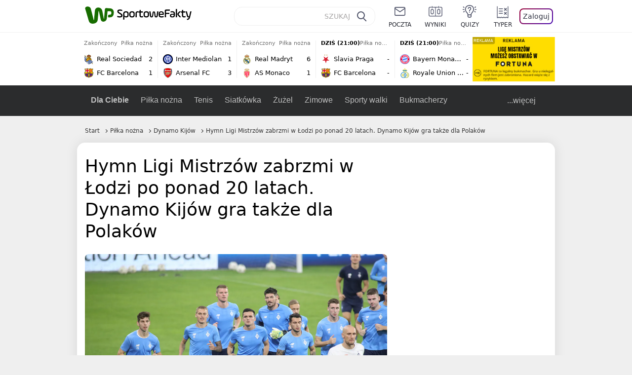

--- FILE ---
content_type: text/html; charset=UTF-8
request_url: https://sportowefakty.wp.pl/pilka-nozna/1016009/hymn-ligi-mistrzow-zabrzmi-w-lodzi-po-ponad-20-latach-dynamo-kijow-gra-takze-dla
body_size: 24360
content:
<!DOCTYPE html> <html lang="pl-PL"> <head> <meta charset="UTF-8"> <meta name="viewport" content="width=device-width,maximum-scale=1.0,minimum-scale=1,user-scalable=no"> <meta name="author" content="Wirtualna Polska Media"> <meta name="language" content="pl"> <meta name="robots" content="NOODP"> <meta name="logo" content="https://sportowefakty.wpcdn.pl/img/logo_SF.svg"> <meta name="gaf" content="fyaimnwb"> <meta name="breakpoints" content="1281"> <meta name="content-width" content="960, 1280"> <meta property="og:locale" content="pl_PL"> <meta property="og:site_name" content="sportowefakty.wp.pl"> <meta name="twitter:site" content="@SportoweFaktyPL"> <meta name="twitter:domain" content="sportowefakty.wp.pl"> <meta property="FbAppId" content="125447380950406"> <meta property="fb:pages" content="90593452375"> <meta property="fb:pages" content="127034117991"> <meta property="fb:pages" content="122187744459297"> <meta property="fb:pages" content="458344697547048"> <meta property="fb:pages" content="173777076079578"> <meta property="fb:pages" content="359518567477332"> <meta property="msapplication-config" content="none"> <link rel="icon" sizes="60x60" href="https://sportowefakty.wpcdn.pl/png/homescreen/favicon.ico"> <link rel="icon" type="image/png" href="https://sportowefakty.wpcdn.pl/png/homescreen/sf-homescreen-60.png"> <link rel="apple-touch-icon" href="https://sportowefakty.wpcdn.pl/png/homescreen/sf-homescreen-60.png"> <link rel="manifest" href="https://sportowefakty.wp.pl/app/manifest.json"> <title>Hymn Ligi Mistrzów zabrzmi w Łodzi po ponad 20 latach. Dynamo Kijów gra także dla Polaków</title> <link rel="preload" as="image" href="https://v.wpimg.pl/OTc2NTAuYDUCUDhnbg5tIEEIbD0oV2N2FhB0dm5EfWRTSnhjdFo8Mk5TKjkoGyYnF0AvNysUYSMTUSo6bwUjexBGISYgEipmTFQrNTUAPTEHbSEmKBImOgJeYWJzEyw3BgIrMCVFKm1QbXlmeEx4YlYCYD4xEm0p" type="image/webp"> <meta name="keywords" content="Polska,Łódź,Piłka w Europie,Kijów,Ukraina,Europejskie Puchary,Piłka nożna,SL Benfica,Mircea Lucescu,Dynamo Kijów,Liga Mistrzów,Stadion Miejski ŁKS im. Władysława Króla w Łodzi"> <meta name="description" content="- Nikt poza nami nie jest w stanie sobie wyobrazić naszej sytuacji i przez co przechodzimy. Trudno jest utrzymać zespół na wysokim poziomie - mówi przed meczem playoff Ligi Mistrzów z Benficą Lizbona trener Dynama Kijów Mircea Lucescu."> <meta property="og:url" content="https://sportowefakty.wp.pl/pilka-nozna/1016009/hymn-ligi-mistrzow-zabrzmi-w-lodzi-po-ponad-20-latach-dynamo-kijow-gra-takze-dla"> <meta property="og:type" content="article"> <meta property="og:description" content="- Nikt poza nami nie jest w stanie sobie wyobrazić naszej sytuacji i przez co przechodzimy. Trudno jest utrzymać zespół na wysokim poziomie - mówi przed meczem playoff Ligi Mistrzów z Benficą Lizbona trener Dynama Kijów Mircea Lucescu."> <meta property="og:title" content="Hymn Ligi Mistrzów zabrzmi w Łodzi po ponad 20 latach. Dynamo Kijów gra także dla Polaków"> <meta property="og:image" content="https://i.wpimg.pl/1280x/sf-administracja.wpcdn.pl/storage2/featured_original/62fcce0edd0e93_72997650.jpg"> <meta property="og:image:width" content="1200"> <meta property="og:image:height" content="675"> <meta property="og:image:type" content="image/png"> <meta property="og:image:alt" content="Hymn Ligi Mistrzów zabrzmi w Łodzi po ponad 20 latach. Dynamo Kijów gra także dla Polaków"> <meta name="twitter:card" content="summary_large_image"> <meta name="twitter:description" content="- Nikt poza nami nie jest w stanie sobie wyobrazić naszej sytuacji i przez co przechodzimy. Trudno jest utrzymać zespół na wysokim poziomie - mówi przed meczem playoff Ligi Mistrzów z Benficą Lizbona trener Dynama Kijów Mircea Lucescu."> <meta name="twitter:url" content="https://sportowefakty.wp.pl/pilka-nozna/1016009/hymn-ligi-mistrzow-zabrzmi-w-lodzi-po-ponad-20-latach-dynamo-kijow-gra-takze-dla"> <meta name="twitter:image" content="https://i.wpimg.pl/1280x/sf-administracja.wpcdn.pl/storage2/featured_original/62fcce0edd0e93_72997650.jpg"> <meta name="robots" content="max-image-preview:large"> <link rel="canonical" href="https://sportowefakty.wp.pl/pilka-nozna/1016009/hymn-ligi-mistrzow-zabrzmi-w-lodzi-po-ponad-20-latach-dynamo-kijow-gra-takze-dla"> <script type="application/ld+json">{"@context":"https://schema.org","author":{"@type":"Person","name":"Krzysztof Sędzicki"},"publisher":{"@type":"Organization","name":"WP SportoweFakty","logo":{"@type":"ImageObject","url":"https://sportowefakty.wpcdn.pl/img/logo_SF.svg","width":357,"height":60}},"headline":"Hymn Ligi Mistrzów zabrzmi w Łodzi po ponad 20 latach. Dynamo Kijów gra także dla Polaków","description":"- Nikt poza nami nie jest w stanie sobie wyobrazić naszej sytuacji i przez co przechodzimy. Trudno jest utrzymać zespół na wysokim poziomie - mówi przed meczem playoff Ligi Mistrzów z Benficą Lizbona trener Dynama Kijów Mircea Lucescu.","@type":"NewsArticle","url":"https://sportowefakty.wp.pl/pilka-nozna/1016009/hymn-ligi-mistrzow-zabrzmi-w-lodzi-po-ponad-20-latach-dynamo-kijow-gra-takze-dla","mainEntityOfPage":{"@type":"WebPage","name":null,"@id":"https://sportowefakty.wp.pl/pilka-nozna/1016009/hymn-ligi-mistrzow-zabrzmi-w-lodzi-po-ponad-20-latach-dynamo-kijow-gra-takze-dla"},"datePublished":"2022-08-17T13:20:23+02:00","dateModified":"2022-08-17T13:23:38+02:00","image":"https://sf-administracja.wpcdn.pl/storage2/featured_original/62fcce0edd0e93_72997650.jpg"}</script> <script> var WP = WP||[]; var wp_dot_addparams = {"cid":1016009,"cview":"article","ctype":"article","csystem":"sportowefakty","cplatform":"sportowefakty","ciab":"IAB17,IAB-v3-533","bunch":"article","appVer":"v0.8.41","ccategory":"Piłka nożna","ctags":"Polska,Łódź,Piłka w Europie,Kijów,Ukraina,Europejskie Puchary,Piłka nożna,SL Benfica,Mircea Lucescu,Dynamo Kijów,Liga Mistrzów,Stadion Miejski ŁKS im. Władysława Króla w Łodzi","cdate":"2022-08-17","cpageno":1,"cpagemax":1,"crepub":0,"cauto":false,"corigin":"","csource":"","cauthor":"Krzysztof Sędzicki"}; var rekid = 235685; var wp_dot_type = "click"; var wp_sn = "sportowefakty"; var wp_fb_id = '933316406876601'; var wp_defer_vendors = 'initVendors'; var screeningv2 = true; var wp_push_notification_on = true; var wp_consent_logo = "https://v.wpimg.pl/b2dvLnN2TVMFFDpdYUlARkZMbg0-Wj1BFBk-GiFFB1QFHTgXbB5AR0ZMbkE9RAUdCBkrAT0dMXRJGiMJIRwRRANUMQ"; var wp_consent_color = "#176c00"; var wp_consent_link_color = "#176c00"; var siteVersion = "D"; var wp_abtest = { application: { "DRP-1726": "D" } }; var wp_abtest_programmatic = "DRP-1726"; var map = ['i', 'c', 'e', 'k', 'q', 'j', 'a', 'x', 'v', 'p']; var attrName = 'data-class'; function register () { if (this.attrs.indexOf('h') === -1) { WP.gaf.registerPlaceholder(this.no, this.node, { fixed: this.attrs.indexOf('f') > -1, sticky: this.attrs.indexOf('s') > -1, durable: this.attrs.indexOf('d') > -1, }); } WP.gaf.registerSlot(this.no, this.node.firstElementChild); }; function cb (list) { for(var i = 0; i < list.length; i++) { var m = list[i]; if (m.target.nodeName === 'DIV' && m.target.attributes[attrName]) { var attrs = m.target.attributes[attrName].value.split(''); m.target.removeAttribute(attrName); var number = ''; for (var j = 0; j < attrs.length; j++) { var index = map.indexOf(attrs[j]); if (index > -1) { number += index; } }; WP.push(register.bind({attrs: attrs, no: parseInt(number), node: m.target})); } } }; WP.push(function () { WP.gaf.loadBunch(rekid, {}, true); }); var _mo = new MutationObserver(cb); _mo.observe(document, { subtree: true, childList: true }); !function(e,f){if(!document.cookie.match('(^|;)\\s*WPdp=([^;]*)')||/google/i.test(window.navigator.userAgent))return;try{f.WP=f.WP||[];f.wp_pvid=(function(){var output='';while(output.length<20){output+=Math.random().toString(16).substr(2);output=output.substr(0,20)}return output})(20);var r,s,c=["https://sportowefakty.wp.pl/[base64]",["pvid="+f.wp_pvid,(s=e.cookie.match(/(^|;)\s*PWA_adbd\s*=\s*([^;]+)/),"PWA_adbd="+(s?s.pop():"2")),location.search.substring(1),(r=e.referrer,r&&"PWAref="+encodeURIComponent(r.replace(/^https?:\/\//,"")))].filter(Boolean).join("&")].join("/?");e.write('<scr'+'ipt fetchpriority="high" src="'+c+'"><\/scr'+'ipt>')}catch(_){console.error(_)}}(document,window); </script> <link rel="stylesheet" href="https://sportowefakty.wpcdn.pl/client/v0.8.41/38209cdc84337f46799e8a947b06b861.css" /> <script crossorigin src="https://sportowefakty.wp.pl/[base64]"></script> <script id="wpjslib6" crossorigin async src="https://sportowefakty.wp.pl/[base64]"></script> </head> <body class=""> <div> <div id="app" class="app-container desktop palette-339 "> <div class="gyahzmy dworbkpfgz " > <div></div> </div> <div class="ngchizn " data-class="ngchizn"> <div></div> </div> <div class="gtvhpbg " > <div></div> </div> <div class="fyaimnwbh"></div> <header class="main-header-wrapper"> <div id="main-header" class="layout-content" data-st-area="Naglowek" data-source="header"> <div class="logo-container"> <a class="link-sgwp" href="https://wp.pl" data-href-change> <svg width="88" height="52" fill="#176C00" viewBox="0 0 44 26" xmlns="http://www.w3.org/2000/svg" class="logoWP" > <path d="m43.589 8.2232c-0.1206-0.60465-0.2412-1.2093-0.422-1.7535-0.7236-1.8744-2.1103-3.0837-4.0398-3.4465-0.3617-0.06046-0.6632-0.12093-1.025-0.12093-0.5426-0.06047-1.0853-0.12093-1.6279-0.12093-0.5426-0.06047-1.0853-0.06046-1.5676-0.12093-0.4221-0.06046-0.8442-0.06046-1.2059-0.12093-0.4221-0.06047-0.7839-0.06047-1.2059-0.12093-0.8441-0.12093-1.8691 0.36279-2.2309 1.3907-0.1206 0.30232-0.1809 0.60465-0.1809 0.96744-0.0603 0.84651-0.1809 1.693-0.2412 2.5395-0.0602 0.90698-0.1808 1.814-0.2411 2.7209-0.0603 0.7256-0.1206 1.5116-0.1809 2.2372-0.0603 0.9675-0.1206 1.8745-0.2412 2.8419-0.0603 0.907-0.1206 1.8139-0.1809 2.7209 0 0.1814 0 0.3023-0.0603 0.4837 0 0.121-0.0603 0.1814-0.1808 0.2419-0.1206 0-0.3015-0.0605-0.3015-0.2419-0.0603-0.1209-0.0603-0.2418-0.0603-0.3627-0.3618-1.8745-0.7235-3.8093-1.0853-5.6838-0.3618-1.7535-0.6632-3.4465-1.025-5.2-0.1809-0.78604-0.3618-1.5116-0.7235-2.2372-0.5427-1.0884-1.3265-1.9349-2.3515-2.4791-1.5677-0.78605-3.1353-0.90698-4.8235-0.48373-0.9044 0.24186-1.628 0.72558-2.1706 1.4512-0.4221 0.54418-0.7236 1.0884-0.9044 1.7535-0.2412 0.72559-0.3015 1.4512-0.3618 2.1768-0.0603 0.96744-0.1809 1.9349-0.2412 2.9024-0.1206 1.2697-0.2412 2.479-0.3617 3.7488-0.0603 0.9674-0.1809 1.9953-0.2412 2.9628-0.0603 0.786-0.1206 1.6325-0.2412 2.4186 0 0.3023-0.0603 0.6046-0.0603 0.8465 0 0.1814-0.1206 0.3023-0.3015 0.3023-0.2411 0.0605-0.3617-0.0604-0.422-0.3023s-0.1206-0.4837-0.1809-0.7256c-0.1809-0.786-0.3618-1.6325-0.5426-2.4186-0.1809-0.8465-0.4221-1.6325-0.603-2.4791-0.3015-1.1488-0.5426-2.2976-0.8441-3.4465-0.2412-0.9069-0.4824-1.8744-0.7235-2.7814-0.24121-0.90698-0.48239-1.8744-0.72356-2.7814-0.18089-0.66512-0.36177-1.3302-0.48236-1.9349-0.24117-0.84651-0.66323-1.5721-1.3265-2.1768-0.78382-0.66511-1.6882-1.0884-2.7735-1.2698-1.2059-0.18139-2.3515 1e-6 -3.3765 0.72558-0.48235 0.36279-0.84412 0.78604-1.025 1.3907-0.12059 0.42326-0.12059 0.90698 0 1.3302 0.18088 0.60465 0.36177 1.2698 0.54265 1.8744 0.24118 0.72559 0.48235 1.4512 0.66324 2.2372 0.24117 0.84652 0.54264 1.7535 0.78382 2.6 0.24118 0.786 0.48235 1.5116 0.66324 2.2977 0.24117 0.7255 0.42205 1.5116 0.66323 2.2372 0.18088 0.6046 0.36177 1.2697 0.54265 1.8744 0.18088 0.7256 0.42206 1.3907 0.60294 2.1163 0.18088 0.6046 0.36176 1.2093 0.54264 1.7535 0.24118 0.7255 0.42206 1.4511 0.72353 2.1767 0.36177 0.786 0.84412 1.4512 1.5074 1.9953 1.025 0.7861 2.1706 1.2093 3.3765 1.2698 0.6632 0.0605 1.3867 0 2.05-0.0605 1.2059-0.1813 2.2912-0.4837 3.3162-1.1488 0.9647-0.6046 1.8088-1.4512 2.2911-2.5395 0.3618-0.7256 0.5427-1.5721 0.603-2.3582 0.1206-0.8465 0.1809-1.7535 0.2411-2.6 0.1206-1.1488 0.2412-2.2976 0.3618-3.4465 0.1206-0.9674 0.1809-1.8744 0.2412-2.8418 0.1206-1.0884 0.1809-2.1768 0.3015-3.2047 0-0.18139 0.0603-0.36279 0.0603-0.54418 0-0.1814 0.1205-0.30233 0.2411-0.30233 0.1809 0 0.2412 0.06047 0.3015 0.24186 0 0.06047 0 0.12093 0.0603 0.12093 0.1206 0.42326 0.1809 0.90698 0.3015 1.3302 0.3014 1.3302 0.5426 2.6 0.8441 3.9303 0.2412 1.2093 0.5426 2.3581 0.7838 3.5674 0.2412 1.1488 0.5427 2.3581 0.7838 3.507 0.1206 0.6046 0.3618 1.1488 0.6633 1.6325 0.7235 1.0884 1.6882 1.6326 2.9544 1.6931 0.6632 0.0604 1.2662 0 1.8691-0.2419 0.8441-0.2419 1.5676-0.6651 2.1706-1.2698 0.7235-0.7256 1.2059-1.6325 1.3868-2.6604 0.1205-0.5442 0.1808-1.1489 0.2411-1.6931 0.1206-1.2093 0.2412-2.3581 0.3618-3.5674 0.1206-0.9674 0.1809-1.9953 0.3015-2.9628 0.0603-0.66511 0.1205-1.3302 0.1808-2.0558 0.0603-0.42325 0.1206-0.84651 0.1206-1.3302h0.1809c1.1456 0 2.2309 0.06047 3.3765 0.06047 0.3015 0 0.5426 0 0.8441 0.06046 2.05 0.1814 1.7485 4.7163 0.1809 4.9581-0.3015 0.0605-0.603 0.0605-0.9044 0.121-0.5427 0.0604-1.025 0.0604-1.5677 0.1209-0.3617 0-0.6632 0.1814-0.8441 0.4837-0.1206 0.1209-0.2412 0.3023-0.3015 0.4837-0.3014 0.6652-0.3617 1.3303-0.1808 1.9954 0.0602 0.3023 0.1808 0.6046 0.422 0.8465s0.5427 0.3628 0.8441 0.3628c0.1809 0 0.3015-0.0605 0.4824-0.0605 0.6029-0.0604 1.2662-0.1814 1.8691-0.2418 0.4221-0.0605 0.7838-0.121 1.2059-0.2419 1.5676-0.4837 2.6529-1.5116 3.2559-3.0837 0.3014-0.8465 0.4823-1.7535 0.4823-2.6605 0.2412-0.72557 0.2412-1.4512 0.1206-2.1767z" /> </svg> </a> <a href="/"> <svg width="228" height="36" viewBox="0 0 114 18" xmlns="http://www.w3.org/2000/svg" class="logoSF"> <title>SportoweFakty - wiadomości sportowe, relacje na żywo, wyniki</title> <path d="m0.30664 11.27c1.025 0.4232 2.1706 0.7255 3.6779 0.7255 1.6279 0 2.3515-0.3023 2.3515-1.2697 0-0.78607-0.48236-1.0884-1.5676-1.7535l-2.4721-1.5116c-1.0853-0.66512-1.8088-1.5116-1.8088-2.9628 0-1.9349 1.2662-2.8419 3.9794-2.8419 1.5074 0 2.4118 0.30232 3.3162 0.66511v1.814c-0.9647-0.48373-1.9897-0.66512-3.3162-0.66512-1.4471 0-2.05 0.30232-2.05 1.1488 0 0.66511 0.36176 0.96744 1.1456 1.3907l2.5926 1.5721c1.2662 0.78604 2.1706 1.5116 2.1706 3.1442 0 2.0558-1.3265 3.0837-4.3412 3.0837-1.6279 0-2.7735-0.3023-3.6176-0.6651v-1.8744h-0.060293z" /> <path d="m9.4111 8.2467c0-2.6605 1.628-3.8698 4.1-3.8698 2.7736 0 4.1603 1.2093 4.1603 3.8698v1.5721c0 2.4791-1.1456 3.9302-3.7382 3.9302-1.3868 0-2.2309-0.4837-2.6529-1.2093v4.5954h-1.8692v-8.8884zm6.4515 0.06047c0-1.3907-0.3618-2.1768-2.2912-2.1768-1.8691 0-2.2911 0.78605-2.2911 2.1768v1.5721c0 1.3907 0.422 2.1767 2.2911 2.1767s2.2912-0.7256 2.2912-2.1767v-1.5721z" /> <path d="m18.636 9.8793v-1.5721c0-2.4791 1.3265-3.9302 4.1603-3.9302 2.9545 0 4.1 1.3907 4.1 3.9302v1.5721c0 2.479-1.3264 3.9302-4.1 3.9302-2.8941-0.0605-4.1603-1.3907-4.1603-3.9302zm6.4515-1.5721c0-1.3907-0.422-2.1768-2.2912-2.1768-1.8691 0-2.2911 0.78605-2.2911 2.1768v1.5721c0 1.3907 0.422 2.1767 2.2911 2.1767 1.8692 0 2.2912-0.7256 2.2912-2.1767v-1.5721z" /> <path d="m29.972 13.568h-1.8692v-5.9861c0-2.0558 1.0853-3.2046 3.4368-3.2046 0.4824 0 0.7838 0.06047 1.1456 0.12093v1.7535c-0.2412-0.12093-0.6029-0.18139-1.1456-0.18139-1.2662 0-1.5676 0.54418-1.5676 1.5721v5.9256z" /> <path d="m32.564 4.8607 1.5676-0.30232 0.3015-2.3581h1.5073v2.3581h3.3162v1.7535h-3.2559v4.1117c0 1.2093 0.5427 1.572 1.3868 1.572s1.6882-0.1813 2.2309-0.3627v1.7534c-0.603 0.2419-1.3265 0.3628-2.2309 0.3628-1.8691 0-3.2559-0.786-3.2559-3.3255v-4.1117h-1.5676v-1.4512z" /> <path d="m40.342 9.8793v-1.5721c0-2.4791 1.3265-3.9302 4.1603-3.9302 2.9544 0 4.1 1.3907 4.1 3.9302v1.5721c0 2.479-1.3265 3.9302-4.1 3.9302-2.9544-0.0605-4.1603-1.3907-4.1603-3.9302zm6.3912-1.5721c0-1.3907-0.4221-2.1768-2.2912-2.1768s-2.2912 0.78605-2.2912 2.1768v1.5721c0 1.3907 0.4221 2.1767 2.2912 2.1767s2.2912-0.7256 2.2912-2.1767v-1.5721z" /> <path d="m51.858 11.27c0.1206 0.7256 0.3015 0.907 0.7235 0.907 0.4221 0 0.603-0.1814 0.7235-0.907l0.7236-4.8977c0.1809-1.2698 0.6632-1.7535 1.9294-1.7535 1.1456 0 1.7485 0.42326 1.9294 1.7535l0.7235 4.8977c0.1206 0.7256 0.3015 0.907 0.7236 0.907 0.422 0 0.6029-0.1814 0.7235-0.907l0.9647-6.7116h1.8691l-1.025 6.772c-0.2412 1.5117-0.7235 2.4186-2.5926 2.4186-1.628 0-2.1103-0.8465-2.2912-2.4186l-0.603-4.4139c-0.1205-0.60465-0.1808-0.78605-0.4823-0.78605s-0.3618 0.12093-0.4221 0.78605l-0.6029 4.4139c-0.2412 1.5117-0.6632 2.4186-2.2912 2.4186-1.8088 0-2.3515-0.8465-2.5926-2.4186l-1.025-6.772h1.8691l1.025 6.7116z" /> <path d="m70.911 9.7582h-5.7883v0.42321c0 1.3303 0.7839 1.8745 2.5927 1.8745 1.025 0 2.4117-0.2419 3.075-0.5442v1.7535c-0.8442 0.3628-2.05 0.5441-3.075 0.5441-3.0147 0-4.4618-1.0883-4.4618-3.8697v-1.5721c0-2.2977 0.9647-3.9302 4.0397-3.9302 2.4721 0 3.8588 1.2698 3.8588 3.7488-0.0603 0.36279-0.0603 1.0884-0.2411 1.5721zm-5.7883-1.5116h4.2206v-0.48372c0-1.2093-0.7838-1.814-2.1103-1.814s-2.1103 0.54419-2.1103 1.814v0.48372z" /> <path d="m74.348 13.568h-1.8691v-9.7349c0-1.4512 0.603-2.0558 2.05-2.0558h5.6677v1.814h-5.125c-0.4824 0-0.7236 0.18139-0.7236 0.66511v2.4186h5.125v1.814h-5.125v5.0791z" /> <path d="m87.854 10.847c0 1.9954-1.2058 2.9023-3.8588 2.9023-2.3514 0-3.6779-0.8465-3.6779-2.7814 0-2.0558 1.447-2.7209 3.6779-2.7209h1.9897v-0.90698c0-1.1488-0.8441-1.3907-2.1103-1.3907-1.0853 0-1.9897 0.12093-2.5926 0.36279v-1.6326c0.6632-0.24186 1.5073-0.30233 2.4721-0.30233 2.4117 0 4.0999 0.72558 4.0999 2.9628v3.507zm-1.8691-1.2093h-1.9897c-1.2059 0-1.8088 0.36278-1.8088 1.2698 0 1.0884 0.8441 1.2698 1.7485 1.2698 1.1456 0 2.05-0.1814 2.05-1.3907v-1.1489z" /> <path d="m89.18 0.86987h1.8691v12.698h-1.8691v-12.698zm5.4867 3.6884h2.3515l-3.1956 3.5674c-0.1809 0.18139-0.3617 0.42325-0.3617 0.66511s0.1808 0.42326 0.3617 0.60465l3.5574 4.1116h-2.3515l-2.7132-3.1442c-0.603-0.66512-0.7235-1.1488-0.7235-1.693 0-0.54418 0.1205-0.90697 0.7235-1.5721l2.3514-2.5395z" /> <path d="m97.019 4.8607 1.5676-0.30232 0.3015-2.3581h1.5673v2.3581h3.316v1.7535h-3.316v4.1117c0 1.2093 0.543 1.572 1.387 1.572 0.784 0 1.688-0.1813 2.231-0.3627v1.7534c-0.603 0.2419-1.327 0.3628-2.231 0.3628-1.869 0-3.2558-0.786-3.2558-3.3255v-4.1117h-1.5676v-1.4512z" /> <path d="m107.93 11.21c0.181 0.7861 0.422 0.907 0.965 0.907 0.422 0 0.663-0.1209 0.844-0.907l1.507-6.6512h1.869l-2.17 9.0094c-0.603 2.6-1.99 4.0511-4.522 3.9906l-0.362-1.6325c1.869 0.0605 2.593-0.9675 3.015-2.3581-0.181 0.0604-0.543 0.1209-0.844 0.1209-1.447 0-1.87-0.9675-2.171-2.2977l-1.749-6.8326h1.87l1.748 6.6512z" /> </svg> </a> </div> <div id="main-search" class="search-container"> <input type="search" class="search-input" placeholder="SZUKAJ" autocomplete="off" /> <div class="search-icon"></div> <div id="results" class="results"><span class="empty-list">Wpisz przynajmniej 2 znaki</span></div> </div> <nav class="header-nav"> <a href="https://poczta.wp.pl"> <div class="item link"> <img src="https://v.wpimg.pl/b2N6dGEuTVMvVBJ0ag5ARmwMRi4sV04QOxReZWpBUkp8Dks0NRoQRiFBASEkHhZLYEEUJCEbTEIiGRcxIloLUSFYF2gtEANWK0RJNyoWGEYvGBcxIlcf" alt="" width="40" height="28" loading="lazy" /> <span>poczta</span> </div> </a> <a href="/wyniki-meczow"> <div class="item link"> <img src="https://v.wpimg.pl/eW5pa2kuSjZUEhcBRA5HIxdKQ1sCV0l1QFJbEERBVS8HSE5BGxoXI1oHBFQKHhEuGwcRUQ8bSydZXxJEDFoMNFoeEh0DEAQzUAJMRRIbDDxcXhJEDFcY" alt="" width="40" height="28" loading="lazy" /> <span>wyniki</span> </div> </a> <a href="/quizy"> <div class="item link"> <img src="https://v.wpimg.pl/dWl6eS5zSzYNVBNgGgFGI04MRzpcWEh1GRRfcRpOVC9eDkogRRUWIwNBADVUERAuQkEVMFEUSicAGRYlUlUNNANYFnxdHwUzCURIIkATHi5CRRM0Fwc" alt="" width="40" height="28" loading="lazy" /> <span>quizy</span> </div> </a> <a href="/ustawienia/typowanie" class="js-betting-button"> <div class="item link"> <img src="https://v.wpimg.pl/cGVyLnN2TCY3GzpdYUlBM3RDbgcnEE9lI1t2TGEGUz9kQWMdPl0RMzkOKQgvWRc-eA48DSpcTTc6Vj8YKR0KJDkXP0E6SxMiJFc_GCkQHg" alt="" width="40" height="28" loading="lazy" /> <span>typer</span> </div> </a> <div class="item item--login"> <div id="onelogin"> <div class="container"> <div class="login-button js-login-button" tabindex="0"> Zaloguj </div> </div> </div> </div> </nav> </div> <div class="divider"></div> <div id="livescore" class="layout-content" data-st-area="Wyniki-pasek" data-source="header-livescore"> <a href="/pilka-nozna/relacja-na-zywo/170008/real-sociedad-fc-barcelona-live" class="livescore-item"> <div class="item-header"> <div class="status--finished">Zakończony</div> <div class="sport-name"> Piłka nożna </div> </div> <div class="item-body"> <div class="team" > <div class="team-logo" > <img src="https://v.wpimg.pl/NjA5Mi5wYQsgVztaGgxsHmMPbwBcVWJINBd3SxpFfhJzBWIaUwA-RDZFLg1bWT4GbkEsDkZYeFN3VitbUREqWiAEflxqQn9dcQN9UAdZPgQmFzA" alt="Real Sociedad" width="20" height="20" loading="lazy" /> </div> <div class="team-name">Real Sociedad</div> <div class="team-score"> 2 </div> </div> <div class="team" > <div class="team-logo" > <img src="https://v.wpimg.pl/OTE1My5wYDUkUztKGgxtIGcLbxBcVWN2MBN3WxpFfyx3AWIKUwA_ejJBLh1bWT84akUsHkZYeW1zAigaDUIqbScFeklqQnltcAh8TAZZPzoiEzA" alt="FC Barcelona" width="20" height="20" loading="lazy" /> </div> <div class="team-name">FC Barcelona</div> <div class="team-score"> 1 </div> </div> </div> <span class="item-hoverbutton mainbutton mainbutton--next">Przejdź do relacji</span> </a> <a href="/pilka-nozna/relacja-na-zywo/172755/inter-mediolan-arsenal-live" class="livescore-item"> <div class="item-header"> <div class="status--finished">Zakończony</div> <div class="sport-name"> Piłka nożna </div> </div> <div class="item-body"> <div class="team" > <div class="team-logo" > <img src="https://v.wpimg.pl/NDIwMi5wYSUoFTtaGgxsMGtNbwBcVWJmPFV3SxpFfjx7R2IaUwA-aj4HLg1bWT4oZgMsDkZYeH1_RXVfAUR6fHESf19qTn91fEN_WQdZPiouVTA" alt="Inter Mediolan" width="20" height="20" loading="lazy" /> </div> <div class="team-name">Inter Mediolan</div> <div class="team-score"> 1 </div> </div> <div class="team" > <div class="team-logo" > <img src="https://v.wpimg.pl/MDg2Mi5wYiUGUDtaGgxvMEUIbwBcVWFmEhB3SxpFfTxVAmIaUwA9ahBCLg1bWT0oSEYsDkZYe31RAHVeB0Z7J1JXe15qQn10VgJ1XwdZPSoAEDA" alt="Arsenal FC" width="20" height="20" loading="lazy" /> </div> <div class="team-name">Arsenal FC</div> <div class="team-score"> 3 </div> </div> </div> <span class="item-hoverbutton mainbutton mainbutton--next">Przejdź do relacji</span> </a> <a href="/pilka-nozna/relacja-na-zywo/172757/real-madryt-as-monaco-live" class="livescore-item"> <div class="item-header"> <div class="status--finished">Zakończony</div> <div class="sport-name"> Piłka nożna </div> </div> <div class="item-body"> <div class="team" > <div class="team-logo" > <img src="https://v.wpimg.pl/MjczNy5wYgsCGDhKGgxvHkFAbBBcVWFIFlh0WxpFfRJRSmEKUwA9RBQKLR1bWT0GTA4vHkZYe1NVSHZPAxR0CQBIf0BqQXVeVUh5SgJZPQQEWDM" alt="Real Madryt" width="20" height="20" loading="lazy" /> </div> <div class="team-name">Real Madryt</div> <div class="team-score"> 6 </div> </div> <div class="team" > <div class="team-logo" > <img src="https://v.wpimg.pl/MjM0Mi5wYgssUjtaGgxvHm8KbwBcVWFIOBJ3SxpFfRJ_AGIaUwA9RDpALg1bWT0GYkQsDkZYe1N7AnVQBhEsU30DeFFqQH9SfwJ-XQdZPQQqEjA" alt="AS Monaco" width="20" height="20" loading="lazy" /> </div> <div class="team-name">AS Monaco</div> <div class="team-score"> 1 </div> </div> </div> <span class="item-hoverbutton mainbutton mainbutton--next">Przejdź do relacji</span> </a> <a href="/pilka-nozna/relacja-na-zywo/172769/slavia-praga-fc-barcelona-live" class="livescore-item"> <div class="item-header"> <div class="status--scheduled">DZIŚ (21:00)</div> <div class="sport-name"> Piłka nożna </div> </div> <div class="item-body"> <div class="team" > <div class="team-logo" > <img src="https://v.wpimg.pl/Mjc0MS5wYgsCUjtgGgxvHkEKbzpcVWFIFhJ3cRpFfRJRAGIgUwA9RBRALjdbWT0GTEQsNEZYe1NVAnVrBEB9CVIIdWRqQHlcUAJ6ZwRZPQQEEjA" alt="Slavia Praga" width="20" height="20" loading="lazy" /> </div> <div class="team-name">Slavia Praga</div> <div class="team-score"> - </div> </div> <div class="team" > <div class="team-logo" > <img src="https://v.wpimg.pl/OTE1My5wYDUkUztKGgxtIGcLbxBcVWN2MBN3WxpFfyx3AWIKUwA_ejJBLh1bWT84akUsHkZYeW1zAigaDUIqbScFeklqQnltcAh8TAZZPzoiEzA" alt="FC Barcelona" width="20" height="20" loading="lazy" /> </div> <div class="team-name">FC Barcelona</div> <div class="team-score"> - </div> </div> </div> <span class="item-hoverbutton mainbutton mainbutton--next">Przejdź do relacji</span> </a> <a href="/pilka-nozna/relacja-na-zywo/172764/bayern-monachium-royale-union-saint-gilloise-live" class="livescore-item"> <div class="item-header"> <div class="status--scheduled">DZIŚ (21:00)</div> <div class="sport-name"> Piłka nożna </div> </div> <div class="item-body"> <div class="team" > <div class="team-logo" > <img src="https://v.wpimg.pl/OTAxNy5wYDUgGjhKGgxtIGNCbBBcVWN2NFp0WxpFfyxzSGEKUwA_ejYILR1bWT84bgwvHkZYeW13GnhKAxR2ZXRLfEpqQ31hc0F-SAJZPzomWjM" alt="Bayern Monachium" width="20" height="20" loading="lazy" /> </div> <div class="team-name">Bayern Monachium</div> <div class="team-score"> - </div> </div> <div class="team" > <div class="team-logo" > <img src="https://v.wpimg.pl/MzY1Ni5wYhs4UzhaGgxvDnsLbABcVWFYLBN0SxpFfQJrAWEaUwA9VC5BLQ1bWT0WdkUvDkZYe0NvA3dbUBF8G2AJf15qRH1PbAJ4XANZPRQ-EzM" alt="Royale Union Saint-Gilloise" width="20" height="20" loading="lazy" /> </div> <div class="team-name">Royale Union Saint-Gilloise</div> <div class="team-score"> - </div> </div> </div> <span class="item-hoverbutton mainbutton mainbutton--next">Przejdź do relacji</span> </a> <div class="results"> <div class="nubf"> <div class="olaaly " data-class="olaaly"> <div></div> </div> </div> <a class="mainbutton mainbutton--next" href="/pilka-nozna/terminarz">Wszystkie wyniki</a> </div> </div> <div id="main-menu" class="menu-container" data-st-area="Naglowek" data-source="header"> <div class="main-menu js-menu"> <nav class="main-menu__nav js-menu__nav"> <a href="/dla-ciebie"> Dla Ciebie </a> <div class="js-menu__top-item main-menu__item"> <a href="/pilka-nozna">Piłka nożna</a> <div class="submenu"> <div class="submenu__wrapper submenu__wrapper--expanded"> <div class="submenu__items"> <div class="main-menu__item"> <a href="/pilka-nozna/polska">Reprezentacja Polski</a> </div> <div class="main-menu__item"> <a href="/pilka-nozna/pko-ekstraklasa">PKO Ekstraklasa</a> </div> <div class="main-menu__item"> <a href="/pilka-nozna/betclic-i-liga">I liga</a> </div> <div class="main-menu__item"> <a href="/pilka-nozna/betclic-ii-liga">II liga</a> </div> <div class="main-menu__item"> <a href="/pilka-nozna/puchar-polski">Puchar Polski</a> </div> <div class="main-menu__item"> <a href="/pilka-nozna/pozostale-rozgrywki">Inne rozgrywki w PL</a> </div> <div class="main-menu__item"> <a href="/pilka-nozna/reprezentacje">Reprezentacje</a> </div> <div class="main-menu__item"> <a href="/pilka-nozna/liga-mistrzow">Liga Mistrzów </a> </div> <div class="main-menu__item"> <a href="/pilka-nozna/liga-europy">Liga Europy</a> </div> <div class="main-menu__item"> <a href="/pilka-nozna/liga-konferencji-europy">Liga Konferencji</a> </div> <div class="main-menu__item"> <a href="/pilka-nozna/bundesliga">Bundesliga</a> </div> <div class="main-menu__item"> <a href="/pilka-nozna/premier-league">Premier League</a> </div> <div class="main-menu__item"> <a href="/pilka-nozna/la-liga">Primera Division</a> </div> <div class="main-menu__item"> <a href="/pilka-nozna/serie-a">Serie A</a> </div> <div class="main-menu__item"> <a href="/pilka-nozna/ligue-1">Ligue 1</a> </div> <div class="main-menu__item"> <a href="/pilka-nozna/pilka-na-swiecie">Piłka na świecie</a> </div> <div class="main-menu__item"> <a href="/futsal">Futsal</a> </div> </div> <div class="submenu__items submenu__items--extra"> <a href="/pilka-nozna/terminarz">Wyniki/Kalendarz</a> <a href="/pilka-nozna/tabele">Tabele</a> </div> </div> </div> </div><div class="js-menu__top-item main-menu__item"> <a href="/tenis">Tenis</a> <div data-category-id="10"></div> </div><div class="js-menu__top-item main-menu__item"> <a href="/siatkowka">Siatkówka</a> <div data-category-id="6"></div> </div><div class="js-menu__top-item main-menu__item"> <a href="/zuzel">Żużel</a> <div data-category-id="5"></div> </div><div class="js-menu__top-item main-menu__item"> <a href="/zimowe">Zimowe</a> <div data-category-id="34"></div> </div><div class="js-menu__top-item main-menu__item"> <a href="/sporty-walki">Sporty walki</a> <div data-category-id="25"></div> </div><div class="js-menu__top-item main-menu__item"> <a href="/bukmacherzy">Bukmacherzy</a> <div data-category-id="63"></div> </div><div class="js-menu__top-item main-menu__item"> <a href="/pilka-reczna">Piłka ręczna</a> <div data-category-id="9"></div> </div><div class="js-menu__top-item main-menu__item"> <a href="/koszykowka">Koszykówka</a> <div data-category-id="4"></div> </div><div class="js-menu__top-item main-menu__item"> <a href="/moto">Moto</a> <div data-category-id="8"></div> </div><div class="js-menu__top-item main-menu__item"> <a href="/la">LA</a> <div data-category-id="42"></div> </div><div class="js-menu__top-item main-menu__item"> <a href="/sportowybar">SportowyBar</a> <div data-category-id="35"></div> </div><div class="js-menu__top-item main-menu__item"> <a href="/esport">Esport</a> <div data-category-id="43"></div> </div><div class="js-menu__top-item main-menu__item"> <a href="/alpinizm">Alpinizm</a> <div data-category-id="49"></div> </div><div class="js-menu__top-item main-menu__item"> <a href="/kajakarstwo">Kajakarstwo</a> <div data-category-id="50"></div> </div><div class="js-menu__top-item main-menu__item"> <a href="/kolarstwo">Kolarstwo</a> <div data-category-id="51"></div> </div><div class="js-menu__top-item main-menu__item"> <a href="/kolarstwo-gorskie">Kolarstwo górskie</a> <div data-category-id="52"></div> </div><div class="js-menu__top-item main-menu__item"> <a href="/football-amerykanski/lfa">LFA</a> <div data-category-id="53"></div> </div><div class="js-menu__top-item main-menu__item"> <a href="/football-amerykanski/nfl">NFL</a> <div data-category-id="54"></div> </div><div class="js-menu__top-item main-menu__item"> <a href="/plywanie">Pływanie</a> <div data-category-id="55"></div> </div><div class="js-menu__top-item main-menu__item"> <a href="/rugby">Rugby</a> <div data-category-id="56"></div> </div><div class="js-menu__top-item main-menu__item"> <a href="/snooker">Snooker</a> <div data-category-id="57"></div> </div><div class="js-menu__top-item main-menu__item"> <a href="/szermierka">Szermierka</a> <div data-category-id="58"></div> </div><div class="js-menu__top-item main-menu__item"> <a href="/tenis-stolowy">Tenis stołowy</a> <div data-category-id="59"></div> </div><div class="js-menu__top-item main-menu__item"> <a href="/wioslarstwo">Wioślarstwo</a> <div data-category-id="60"></div> </div><div class="js-menu__top-item main-menu__item"> <a href="/zeglarstwo">Żeglarstwo</a> <div data-category-id="61"></div> </div><div class="js-menu__top-item main-menu__item"> <a href="/inne/wideo">WIDEO</a> <div data-category-id="68"></div> </div> </nav> <div class="main-menu__item main-menu__item--more js-menu__top-item js-menu__more-container"> <span class="main-menu__more">...więcej</span> <div class="submenu"> <div class="submenu__wrapper submenu__wrapper--expanded"> <div class="submenu__items js-menu__more-submenu"></div> </div> </div> </div> </div> </div> </header> <div class="cnvbunqv d2FsbHBhcGVydjAuOC40MTM"></div> <div class="cnvbunqv YWx0U2xvdHYwLjguNDEz"></div> <div class="cnvbunqv d2FsbHBhcGVydjAuOC40MTY"></div> <main id="main" class="main layout-content"> <nav id="breadcrumbs" class="layout-content"> <ul class="list"> <li class="breadcrumb go-arrow"> <a href="/">Start</a> </li> <li class="breadcrumb go-arrow"> <a href="/pilka-nozna"> Piłka nożna </a> </li><li class="breadcrumb go-arrow"> <a href="/pilka-nozna/dynamo-kijow"> Dynamo Kijów </a> </li> <li class="breadcrumb go-arrow"> <span>Hymn Ligi Mistrzów zabrzmi w Łodzi po ponad 20 latach. Dynamo Kijów gra także dla Polaków</span> </li> </ul> </nav> <div class="article-wrapper layout-full layout-box"> <article class="article"> <div class="article__top"> <h1 class="title">Hymn Ligi Mistrzów zabrzmi w Łodzi po ponad 20 latach. Dynamo Kijów gra także dla Polaków</h1> <figure> <img src="https://v.wpimg.pl/OTc2NTAuYDUCUDhnbg5tIEEIbD0oV2N2FhB0dm5EfWRTSnhjdFo8Mk5TKjkoGyYnF0AvNysUYSMTUSo6bwUjexBGISYgEipmTFQrNTUAPTEHbSEmKBImOgJeYWJzEyw3BgIrMCVFKm1QbXlmeEx4YlYCYD4xEm0p" alt="PAP / Roman Zawistowski / Na zdjęciu: piłkarze Dynama Kijów na treningu w Łodzi" width="1200" height="675" loading="eager" class="cover-photo" /> <figcaption class="cover-photo-desc">PAP / Roman Zawistowski / Na zdjęciu: piłkarze Dynama Kijów na treningu w Łodzi</figcaption> </figure> <div class="panel oneliner"> <div class="content-authors" data-st-area="Autor"> <div class="photo"> <img src="https://v.wpimg.pl/NTY4Mi5wYTU4VjtaGgxsIHsObwBcVWJ2LBZ3SxpBfixvBGIaUwA-ei5ELg1bWT44dlU7CEEWPCd2AnhaDUR2ZWAELFsNRn8Lawd7UABBdmZ3RCMOFwo" alt="Zdjęcie autora artykułu" width="60" height="60" loading="lazy" fetchpriority="low" /> </div> <div class="links"> <a class="author-name" href="/autor/krzysztof-sedzicki">Krzysztof Sędzicki</a> <time>17.08.2022, 13:20</time> </div> </div> <div id="socialButtons" class="social-buttons"> <div class="button button--share" data-tooltip="Udostępnij"> <img src="https://v.wpimg.pl/c2hhcmUuTFMJChVeeg5BRkpSQQQ8V08QHUpZT3pHV0paXEweJRoRRgcfBgs0HhdLRh8TDjEbTUIERxAbMloKUQcGEEImGgBbCQRODyABF10GRRAFNAcGHBseBE8o" alt="udostępnij" width="24" height="24" loading="lazy" fetchpriority="low" /> </div> <div class="button button--comment " data-tooltip="Komentarze"> <img src="https://v.wpimg.pl/bWVudHMuTTY3FxJ7Yg5AI3RPRiEkV051I1deamJHVi9kQUs7PRoQIzkCAS4sHhYueAIUKykbTCc6Whc-KloLNDkbF2c-GgE-NxlJKjgBFjg4WAcnIBgHOSIGSjs7EkAq" alt="skomentuj" width="24" height="24" loading="lazy" fetchpriority="low" /> <span class="social-button-comments-count">1</span> </div> </div> </div> </div> <div class="cfxbqr"> <div class="yladxnz jqnfgt ___h50___ ___w300___ " data-class="yladxnz"> <div></div> <img src="https://v.wpimg.pl/X3dwLnN2d1IFFTpdYUl6R0ZNbgcnEHQREVV2TGEGbUtRT2MdOlZ2RBQUKABgQjQcDRotCStBd1IAAWMeIlM7VgwYIAorQAdEFFk_GCkQJQ" alt="" width="45" height="58" loading="lazy" /> </div> <div class="cfxbckn"> <div class="zrkfsart jqnfgt ___h600___ " data-class="zrkfsart"> <div></div> <img src="https://v.wpimg.pl/X3dwLnN2d1IFFTpdYUl6R0ZNbgcnEHQREVV2TGEGbUtRT2MdOlZ2RBQUKABgQjQcDRotCStBd1IAAWMeIlM7VgwYIAorQAdEFFk_GCkQJQ" alt="" width="45" height="58" loading="lazy" /> </div> </div> </div> <div class="article__lead"> <p class="lead">- Nikt poza nami nie jest w stanie sobie wyobrazić naszej sytuacji i przez co przechodzimy. Trudno jest utrzymać zespół na wysokim poziomie - mówi przed meczem playoff Ligi Mistrzów z Benficą Lizbona trener Dynama Kijów Mircea Lucescu.</p> </div> <div class="cfxbtgcmgt"> <div class="gtkfgyr jqnfgt ___h200___ octikpu " > <div></div> <img src="https://v.wpimg.pl/X3dwLnN2d1IFFTpdYUl6R0ZNbgcnEHQREVV2TGEGbUtRT2MdOlZ2RBQUKABgQjQcDRotCStBd1IAAWMeIlM7VgwYIAorQAdEFFk_GCkQJQ" alt="" width="45" height="58" loading="lazy" /> </div> </div> <div class="article__content"> <div class="favorite-tags-slider"> <p class="favorite-tags-slider__title">W tym artykule dowiesz się o:</p> <div class="favorite-tags-slider__tags"> <div class="slider-slotted "> <div class="disabled slider-arrow left js-slider-left"> <div class="go-arrow"></div> </div> <div class="disabled slider-arrow right js-slider-right"> <div class="go-arrow"></div> </div> <div class="slider-container"> <div class="item"> <a class="item__link" href="/pilka-nozna/benfica-lizbona"> <div class="item__image"> <img src="https://v.wpimg.pl/NjM5OS5wYQssVzlgGgxsHm8PbTpcVWJIOBd1cRpFehJ_AWAgUwA-RDpFLDdbWT4GYkEuNEZYe1x9VCs1DUJ-C3UAf2tqQ35ceAN8agxZPgQqFzI" alt="SL Benfica" width="24" height="24" loading="lazy" fetchpriority="low" class="item__logo" /> </div> <div class="item__name">SL Benfica</div> </a> <span class="item__star"> <button class="star" data-tag-url="/pilka-nozna/benfica-lizbona" data-area="article" data-favourite-button="0"> <img src="https://v.wpimg.pl/bGFuay5zTSYnFxdKGgFAM2RPQxBcWE5lM1dbWxpIVj90QU4KRRUQMykCBB9UERY-aAIRGlEUTDcqWhIPUlULJCkbElZTGxQoMwcIDVAlACsnGwpXRgwFZTs" alt="Dodaj tag SL Benfica do ulubionych" width="24" height="24" loading="lazy" /> </button> </span> </div><div class="item"> <a class="item__link" href="/pilka-nozna/mircea-lucescu"> <div class="item__image"> <img src="https://v.wpimg.pl/L3RlYW0uY1IzDi9kHw5uR3BWez5ZV2ARJ05jdR9HeEtgWHYkQBo-Rz0bPDFRHjhKfBspNFQbYkM-Qyk5V1o6WjcbKnhVAyldJkMtMlEYYkM8C3sq" alt="Mircea Lucescu" width="24" height="24" loading="lazy" fetchpriority="low" class="item__logo" /> </div> <div class="item__name">Mircea Lucescu</div> </a> <span class="item__star"> <button class="star" data-tag-url="/pilka-nozna/mircea-lucescu" data-area="article" data-favourite-button="0"> <img src="https://v.wpimg.pl/bGFuay5zTSYnFxdKGgFAM2RPQxBcWE5lM1dbWxpIVj90QU4KRRUQMykCBB9UERY-aAIRGlEUTDcqWhIPUlULJCkbElZTGxQoMwcIDVAlACsnGwpXRgwFZTs" alt="Dodaj tag Mircea Lucescu do ulubionych" width="24" height="24" loading="lazy" /> </button> </span> </div><div class="item"> <a class="item__link" href="/pilka-nozna/dynamo-kijow"> <div class="item__image"> <img src="https://v.wpimg.pl/MDQ1Ny5wYiUwUzhKGgxvMHMLbBBcVWFmJBN0WxpFeTxjBWEKUwA9aiZBLR1bWT0ofkUvHkZYeHI0CH8aBxR-fDABf0FqRHVyZQF6TAJZPSo2EzM" alt="Dynamo Kijów" width="24" height="24" loading="lazy" fetchpriority="low" class="item__logo" /> </div> <div class="item__name">Dynamo Kijów</div> </a> <span class="item__star"> <button class="star" data-tag-url="/pilka-nozna/dynamo-kijow" data-area="article" data-favourite-button="0"> <img src="https://v.wpimg.pl/bGFuay5zTSYnFxdKGgFAM2RPQxBcWE5lM1dbWxpIVj90QU4KRRUQMykCBB9UERY-aAIRGlEUTDcqWhIPUlULJCkbElZTGxQoMwcIDVAlACsnGwpXRgwFZTs" alt="Dodaj tag Dynamo Kijów do ulubionych" width="24" height="24" loading="lazy" /> </button> </span> </div><div class="item"> <a class="item__link" href="/pilka-nozna/liga-mistrzow"> <div class="item__image"> <img src="https://v.wpimg.pl/MDA5MS5wYiUgVztgGgxvMGMPbzpcVWFmNBd3cRpFeTxzAWIgUwA9ajZFLjdbWT0obkEsNEZYeH0iVCg3VhF6dyMNKGVqTnV8eQV9agRZPSomFzA" alt="Liga Mistrzów" width="24" height="24" loading="lazy" fetchpriority="low" class="item__logo" /> </div> <div class="item__name">Liga Mistrzów</div> </a> <span class="item__star"> <button class="star" data-tag-url="/pilka-nozna/liga-mistrzow" data-area="article" data-favourite-button="0"> <img src="https://v.wpimg.pl/bGFuay5zTSYnFxdKGgFAM2RPQxBcWE5lM1dbWxpIVj90QU4KRRUQMykCBB9UERY-aAIRGlEUTDcqWhIPUlULJCkbElZTGxQoMwcIDVAlACsnGwpXRgwFZTs" alt="Dodaj tag Liga Mistrzów do ulubionych" width="24" height="24" loading="lazy" /> </button> </span> </div> </div> </div> </div> </div> <div class="contentparts"> <div class="intext-teaser-box" data-st-area="article-teaser" data-source="article-intext-teaser" data-position="0"> <div class="teaser"> <div> <div  class="teaser__img"> <img src="https://v.wpimg.pl/MDIwNC5qYiUoFThwGgpvMGtNbCpcU2FmPFV0YRpDdXwxRnhxGgIraSgTIypbGD4wOxYtKVRfOjQqEyBtRR1iNz0YPCJSFH9rLxIvN0ADKCAWGDwqUhgjJSVYeHFQRHVyLBUqIQxJKXwWT352DUF_dH1ZJDNSUzA" alt="Szachtar zaprasza na Ligę Mistrzów. Robi to po polsku" width="288" height="162" loading="lazy" class="img__photo" /> </div> </div> <div class="teaser__content"> <a href="/pilka-nozna/1016001/szachtar-zaprasza-na-lige-mistrzow-robi-to-po-polsku" class="teaser__title"> Szachtar zaprasza na Ligę Mistrzów. Robi to po polsku </a> </div> </div> </div> <p class="contentpart contentpart--default contentpart--text" data-position="1">Spotkanie odbędzie się w Łodzi na <a href="/areny-sportowe/stadion-krola">Stadionie Miejskim im. Władysława Króla w Łodzi</a>, podobnie zresztą jak dwa poprzednie starcia ekipy z Kijowa w II rundzie eliminacji z Fenerbahce Stambuł oraz kolejnej fazie ze Sturmem Graz. Teraz jednak poprzeczka zawieszona będzie dużo wyżej.</p> <p class="contentpart contentpart--default contentpart--text" data-position="2">- Benfica ma doskonałą infrastrukturę, ma możliwości i finanse na to, by ściągać piłkarzy grających na najwyższym poziomie. Musimy stawić temu czoła na boisku, choć Dynamo nie ma możliwości dokonywania transferów i nie może grać u siebie w domu. Zespół trenuje na tym samym boisku co dzieci, a zawodnicy mieszkają w hotelu bez rodzin - podkreślił trener <a href="/pilka-nozna/dynamo-kijow">Dynama Kijów</a> <a href="/pilka-nozna/mircea-lucescu">Mircea Lucescu</a> na konferencji prasowej.</p><div><div class="ybjmyz jqnfgt ___h250___ " data-class="ybjmyz"> <div></div> <img src="https://v.wpimg.pl/X3dwLnN2d1IFFTpdYUl6R0ZNbgcnEHQREVV2TGEGbUtRT2MdOlZ2RBQUKABgQjQcDRotCStBd1IAAWMeIlM7VgwYIAorQAdEFFk_GCkQJQ" alt="" width="45" height="58" loading="lazy" /> </div></div> <p class="contentpart contentpart--default contentpart--text" data-position="3">- Pomimo tych trudności udało nam się przejść Fenerbahce i Sturm i mamy nadzieję, że naszą przygodę z europejskimi pucharami kontynuować będziemy w Lidze Mistrzów. To jest ważne dla Ukrainy i zawodnicy to czują. Na naszych meczach gromadzi się wielu ukraińskich kibiców, matek z dziećmi. Chcą czuć jedność, będąc z dala od Ukrainy jako uchodźcy z przymusu. To nasza odpowiedzialność także wobec nich - dodał szkoleniowiec.</p> <p class="contentpart contentpart--default contentpart--text" data-position="4"><strong>ZOBACZ WIDEO: Kto lepszy? Lewandowski czy Boniek? Nasi eksperci odpowiadają!</strong></p> <div class="contentpart">     <div class="wp-player"> <div class="lyjkoi " data-class="lyjkoi"> <div></div> </div> <div class="holder"> <div id="video-2084106" class="playersocket"></div> </div> </div> </div> <p class="contentpart contentpart--default contentpart--text" data-position="6">Dynamo korzysta z polskiej gościnności i trenuje w Uniejowie. W europejskich pucharach domem drużyny jest Łódź. Wiele wskazuje na to, że środowe spotkanie obejrzy z trybun ponad 15 tysięcy widzów.</p> <p class="contentpart contentpart--default contentpart--text" data-position="7">- Chcę podziękować Polakom za tak ciepłe przyjęcie. Czujemy się tu jak w domu. Wszystko super, mamy tutaj świetne warunki, więc nic tylko odwdzięczyć się za to na boisku. Czujemy też wsparcie ze strony Polaków, więc i dla nich gramy. Chcemy dać Ligę Mistrzów także im - powiedział Ołeksandr Andrijewskij, pomocnik Dynama.</p><div><div class="tbccgg jqnfgt ___h250___ " data-class="tbccgg"> <div></div> <img src="https://v.wpimg.pl/X3dwLnN2d1IFFTpdYUl6R0ZNbgcnEHQREVV2TGEGbUtRT2MdOlZ2RBQUKABgQjQcDRotCStBd1IAAWMeIlM7VgwYIAorQAdEFFk_GCkQJQ" alt="" width="45" height="58" loading="lazy" /> </div></div> <p class="contentpart contentpart--default contentpart--text" data-position="8">Nie da się jednak ukryć, że to <a href="/pilka-nozna/benfica-lizbona">Benfica Lizbona</a> będzie faworytem dwumeczu, którego stawką jest awans do <a href="/pilka-nozna/liga-mistrzow">Ligi Mistrzów</a>. Z drugiej strony Dynamo pokazało, że potrafi grać z nożem na gardle, bo w dwóch poprzednich rundach zespół z Ukrainy awansował dopiero po dogrywkach.</p> <p class="contentpart contentpart--default contentpart--text" data-position="9">- Z Benfiką nie możemy grać wyłącznie ofensywnego futbolu. To byłoby szaleństwo. Mają wielu świetnie wyszkolonych graczy, którzy wiedzą, jak wygrywać pojedynki i tworzyć wolne strefy. Indywidualnie są bardzo mocni. Ale piłka nożna jest nieprzewidywalna i dlatego jest taka piękna. Przed rozpoczęciem meczu nigdy nie można z całą pewnością stwierdzić, kto zwycięży. Benfica ma przewagę w wielu aspektach, ale my mamy serce, które już pokazaliśmy - zapowiada Lucescu.</p> <p class="contentpart contentpart--default contentpart--text" data-position="10">- Graliśmy z Benfiką w zeszłym roku, więc jesteśmy mentalnie gotowi na to spotkanie. Myślę, że jeśli zastosujemy się w stu procentach do poleceń trenera, to wszystko ułoży się dobrze - stwierdził Andrijewskij.</p><div><div class="ygcelt jqnfgt ___h250___ " data-class="ygcelt"> <div></div> <img src="https://v.wpimg.pl/X3dwLnN2d1IFFTpdYUl6R0ZNbgcnEHQREVV2TGEGbUtRT2MdOlZ2RBQUKABgQjQcDRotCStBd1IAAWMeIlM7VgwYIAorQAdEFFk_GCkQJQ" alt="" width="45" height="58" loading="lazy" /> </div></div> <p class="contentpart contentpart--default contentpart--text" data-position="11">W fazie play-off Champions League obowiązuje już oficjalna oprawa rozgrywek, a przed meczem odgrywany jest hymn Ligi Mistrzów. W Łodzi zabrzmi on pierwszy raz od ponad dwóch dekad, kiedy to w rozgrywkach udział brali piłkarze Widzewa. Pierwszy gwizdek na Stadionie Króla zabrzmi w środę 17 sierpnia o 21:00. Transmisja meczu w Polsacie Sport Premium 1 oraz TVP Sport.</p> <p class="contentpart contentpart--default contentpart--text" data-position="12"><strong>Z Łodzi Krzysztof Sędzicki, dziennikarz WP SportoweFakty</strong></p> <p class="contentpart contentpart--default contentpart--text" data-position="13"><strong>Czytaj też: </strong></p> <p class="contentpart contentpart--default contentpart--text" data-position="14"><a href="/pilka-nozna/1015911/klub-polaka-blizej-grupy-ligi-mistrzow-ciasno-w-dwumeczach">Klub Polaka bliżej grupy Ligi Mistrzów. Ciasno w dwumeczach</a><br/><a href="/pilka-nozna/1015851/liga-mistrzow-w-warszawie-klub-wycenil-bilety">Liga Mistrzów w Warszawie. Klub wycenił bilety</a></p> </div> </div> </article> <div class="article-footer"> <div class="survey-horizontal" data-id="386148"> <div class="circle circle--1"></div> <div class="circle circle--2"></div> <div class="header"> <img src="https://v.wpimg.pl/d2hpdGUuS1MJEhJ0eg5GRkpKRi48V0gQHVJeZXpGV0pbQks0JRoWRgcHASE0HhBLRgcUJDEbSkIEXxcxMloNUQceF2gkAA1INwcMLiEQSkEeF0Y6" alt="" width="33" height="32" loading="lazy" /> Czy Dynamo Kijów awansuje do fazy grupowej Ligi Mistrzów? </div> <div class="options "> <div class="option "> <div class="label">Tak</div> </div><div class="option "> <div class="label">Nie</div> </div> </div> <div class="info">Zagłosuj, aby zobaczyć wyniki</div> <div class="system-loader"> <img src="https://v.wpimg.pl/b2FkZXIuTVMnCSxrZg5ARmRReDEgV04QM0lgemZAUEpzU3UrORoQRikcPz4oHhZLaBwqOy0bTEIqRCkuLloHXzYfI3U6AQNGIxh1NCYUBlc0RSkuLlcf" alt="Trwa ładowanie..." width="52" height="58" loading="lazy" /> </div> </div> <div class="mykent jqnfgt ___h250___ " data-class="mykent"> <div></div> <img src="https://v.wpimg.pl/X3dwLnN2d1IFFTpdYUl6R0ZNbgcnEHQREVV2TGEGbUtRT2MdOlZ2RBQUKABgQjQcDRotCStBd1IAAWMeIlM7VgwYIAorQAdEFFk_GCkQJQ" alt="" width="45" height="58" loading="lazy" /> </div> <div class="oneliner"> <div class="content-tags"> <a class="tag" href="/polska">Polska</a><a class="tag" href="/polska/lodz">Łódź</a><a class="tag" href="/pilka-nozna/pilka-w-europie">Piłka w Europie</a> <div class="tag more"> +9 <div class="more-tags"> <a href="/ukraina/kijow">Kijów</a><a href="/ukraina">Ukraina</a><a href="/pilka-nozna/europejskie-puchary">Europejskie Puchary</a><a href="/pilka-nozna">Piłka nożna</a><a href="/pilka-nozna/benfica-lizbona">SL Benfica</a><a href="/pilka-nozna/mircea-lucescu">Mircea Lucescu</a><a href="/pilka-nozna/dynamo-kijow">Dynamo Kijów</a><a href="/pilka-nozna/liga-mistrzow">Liga Mistrzów</a><a href="/areny-sportowe/stadion-krola">Stadion Miejski ŁKS im. Władysława Króla w Łodzi</a> </div> </div> </div> <div class="report-error-button"> <div class="button"> <img src="https://v.wpimg.pl/cnJvci5zTA8rFBVaGgFBGmhMQQBcWE9MP1RZSxpLURZ7RkwaRRURGiUBBg9UERcXZAETClEUTR4mWRAfUlUKDSUYEEZHHxMBOAI8DEcIDBxkBRUOFwc" alt="zgłoś błąd" width="12" height="10" loading="lazy" /> <span>Zgłoś błąd w treści</span> </div> </div> </div> </div> <div class="cfxbghv"> <div class="cfxbghvbqn"> <div class="rzaqnt " > <div></div> </div> <div class="cfxbckn"> <div class="rlakmt jqnfgt ___h600___ cfxbckn" > <div></div> <img src="https://v.wpimg.pl/X3dwLnN2d1IFFTpdYUl6R0ZNbgcnEHQREVV2TGEGbUtRT2MdOlZ2RBQUKABgQjQcDRotCStBd1IAAWMeIlM7VgwYIAorQAdEFFk_GCkQJQ" alt="" width="45" height="58" loading="lazy" /> </div> </div> </div> </div> <div id="moth" class="moth" data-st-area="Polecane"> <div class="layout-box-title">WYBRANE DLA CIEBIE</div> <div class="trvhiln " > <div></div> </div> <div class="orvhcgy " > <div></div> </div> <div class="gnvcoi " > <div></div> </div> <div class="tzvhcoc " > <div></div> </div> <div class="blvhcbe " > <div></div> </div> <div class="ytvhcmk " > <div></div> </div> <div class="teasers"> <div class="vgcugtbpcvkxg"></div> <div class="teaser-vertical"> <div  class="teaser__img"> <img src="https://v.wpimg.pl/NDg2OC5qYSUGUDlwGgpsMEUIbSpcU2JmEhB1YRpCfnQfA3hzGgIoaQZWIipbGD0wFVMsKVRfOTQEViFtRR1hNxNdPSJSFHxrAVcuN0ADKyA4XT0qUhggJQsdeXoCQX52BgF-dgdEfHU4BXd1DEV2cl8cJTNSUzM" alt="Liga Mistrzów. Komplet wyników wtorkowych meczów" width="300" height="170" loading="lazy" class="img__photo" /> </div> <div class="teaser__content"> <a href="/pilka-nozna/1230316/liga-mistrzow-wyniki-wtorkowych-meczow-dzien-sensacji" class="teaser__title">Liga Mistrzów. Komplet wyników wtorkowych meczów</a> </div> </div> <div class="vgcugtbpcvkxg"></div> <div class="teaser-vertical"> <div  class="teaser__img"> <img src="https://v.wpimg.pl/MDYzOC5qYiU4GDlwGgpvMHtAbSpcU2FmLFh1YRpCfXQhS3hzGgIraTgeIipbGD4wKxssKVRfOjQ6HiFtRR1iNy0VPSJSFH9rPx8uN0ADKCAGFT0qUhgjJTVVeXoDFytxa0J8IFAXeXIGT3p2BEF7d2FUJTNSUzA" alt="Kolejne rozstrzygnięcia w Lidze Mistrzów. Już 11 drużyn z awansem" width="300" height="170" loading="lazy" class="img__photo" /> </div> <div class="teaser__content"> <a href="/pilka-nozna/1230452/kolejne-rozstrzygniecia-w-lidze-mistrzow-juz-11-druzyn-z-awansem" class="teaser__title">Kolejne rozstrzygnięcia w Lidze Mistrzów. Już 11 drużyn z awansem</a> </div> </div> <div class="vgcugtbpcvkxg"></div> <div class="teaser-vertical"> <div  class="teaser__img"> <img src="https://v.wpimg.pl/NjM2MC5qYQssUDtwGgpsHm8IbypcU2JIOBB3YRpCflo1A3pzGgIoRyxWICpbGD0eP1MuKVRfORouViNtRR1hGTldPyJSFHxFK1csN0ADKw4SXT8qUhggCyEde3ZQSHdSfVB5cQQTf18SA3x1AEd9XH0cJzNSUzM" alt="Oto aktualna tabela Ligi Mistrzów" width="300" height="170" loading="lazy" class="img__photo" /> </div> <div class="teaser__content"> <a href="/pilka-nozna/1230315/tabela-ligi-mistrzow-po-wtorkowych-meczach" class="teaser__title">Oto aktualna tabela Ligi Mistrzów</a> </div> </div> <div class="vgcugtbpcvkxg"></div> <div class="teaser-vertical"> <div  class="teaser__img"> <img src="https://v.wpimg.pl/MjAyMC5qYgsgGztwGgpvHmNDbypcU2FINFt3YRpCfVo5SHpzGgIrRyAdICpbGD4eMxguKVRfOhoiHSNtRR1iGTUWPyJSFH9FJxwsN0ADKA4eFj8qUhgjCy1We3oCQXted094dVZHel0eQXp3AEN9WHFXJzNSUzA" alt="Nie mógł się powstrzymać. Oto, co piłkarz Realu zrobił po golu" width="300" height="170" loading="lazy" class="img__photo" /> </div> <div class="teaser__content"> <a href="/pilka-nozna/1230465/nie-mogl-sie-powstrzymac-oto-co-pilkarz-realu-zrobil-po-golu" class="teaser__title">Nie mógł się powstrzymać. Oto, co piłkarz Realu zrobił po golu</a> </div> </div> <div class="vgcugtbpcvkxg"></div> <div class="teaser-vertical"> <div  class="teaser__img"> <img src="https://v.wpimg.pl/Nzg4OC5qYRsGVjlwGgpsDkUObSpcU2JYEhZ1YRpCfkofBXhzGgIoVwZQIipbGD0OFVUsKVRfOQoEUCFtRR1hCRNbPSJSFHxVAVEuN0ADKx44Wz0qUhggGwsbeXoCQXgeAgV9Ig1Bekw4A3x6AkZ2Ql8aJTNSUzM" alt="Po prostu klasa. Oto jak Szczęsny pożegnał ter Stegena" width="300" height="170" loading="lazy" class="img__photo" /> </div> <div class="teaser__content"> <a href="/pilka-nozna/1230467/po-prostu-klasa-oto-jak-szczesny-pozegnal-ter-stegena" class="teaser__title">Po prostu klasa. Oto jak Szczęsny pożegnał ter Stegena</a> </div> </div> <div class="vgcugtbpcvkxg"></div> <div class="teaser-vertical"> <div  class="teaser__img"> <img src="https://v.wpimg.pl/NDY5My5qYSU4VztKGgpsMHsPbxBcU2JmLBd3WxpCfnQhBHpJGgIoaThRIBBbGD0wK1QuE1RfOTQ6USNXRR1hNy1aPxhSFHxrP1AsDUADKyAGWj8QUhggJTUae0ACQX50a1F6SVYSKHMGBXRMBUV4fWobJwlSUzM" alt="&quot;Nie spodziewałem się&quot;. Są reakcje na występ Realu Madryt" width="300" height="170" loading="lazy" class="img__photo" /> </div> <div class="teaser__content"> <a href="/pilka-nozna/1230451/nie-spodziewalem-sie-sa-reakcje-na-wystep-realu-madryt" class="teaser__title">"Nie spodziewałem się". Są reakcje na występ Realu Madryt</a> </div> </div> </div> </div> <div class="comments-box"> <div class="yzepyt jqnfgt ___h250___ " data-class="yzepyt"> <div></div> <img src="https://v.wpimg.pl/X3dwLnN2d1IFFTpdYUl6R0ZNbgcnEHQREVV2TGEGbUtRT2MdOlZ2RBQUKABgQjQcDRotCStBd1IAAWMeIlM7VgwYIAorQAdEFFk_GCkQJQ" alt="" width="45" height="58" loading="lazy" /> </div> <div id="comments" class="comments"> <svg class="svg-sprite-comment-reactions" xmlns="http://www.w3.org/2000/svg" overflow="hidden" version="1.1"> <defs> <symbol id="commentDislikeIcon" width="16" height="16" viewBox="0 0 32 32"> <path fill="none" stroke="currentColor" stroke-linejoin="miter" stroke-linecap="butt" stroke-miterlimit="4" stroke-width="1.528" d="M28.985 16.334h-2.135c-0.706 0-1.279-0.573-1.279-1.279v-10.128c0-0.706 0.573-1.279 1.279-1.279h2.135c0.706 0 1.279 0.573 1.279 1.279v10.128c0 0.706-0.573 1.279-1.279 1.279z"/> <path fill="none" stroke="currentColor" stroke-linejoin="round" stroke-linecap="butt" stroke-miterlimit="4" stroke-width="1.528" d="M25.105 15.608c-0.405 0.103-1.358 0.434-1.925 0.93-0.71 0.62-1.723 3.204-2.736 3.721s-3.648 2.48-4.358 4.031c-0.709 1.55-0.852 2.745-0.954 3.262s-0.723 2.448-2.345 2.448c-1.297 0-1.892-1.171-2.027-1.757-0.202-0.874-0.095-3.184 0.055-3.953 0.709-3.617 3.75-5.788 3.75-5.788s-6.182 0-9.729 0c-1.824 0-2.838-0.62-2.838-1.964 0-2.067 2.534-1.964 3.344-1.964-2.027 0-3.040-0.517-3.040-1.964 0-1.964 1.419-2.17 3.446-2.17-1.317 0.028-2.534-0.517-2.534-2.067 0-2.481 2.398-1.998 3.446-2.17-1.419-0.103-1.902-1.036-1.824-2.377s1.013-1.757 2.534-1.757c0 0 8.108-0.207 9.932 0s3.182 1.468 4.155 1.964c0.973 0.496 2.838 0.482 3.648 0.413v11.162z"/> </symbol> <symbol id="commentLikeIcon" width="16" height="16" viewBox="0 0 32 32"> <path fill="none" stroke="currentColor" stroke-linejoin="miter" stroke-linecap="butt" stroke-miterlimit="4" stroke-width="1.528" d="M4.043 15.643h2.135c0.706 0 1.279 0.573 1.279 1.279v10.128c0 0.706-0.573 1.279-1.279 1.279h-2.135c-0.706 0-1.279-0.573-1.279-1.279v-10.128c0-0.706 0.573-1.279 1.279-1.279z"/> <path fill="none" stroke="currentColor" stroke-linejoin="round" stroke-linecap="butt" stroke-miterlimit="4" stroke-width="1.528" d="M7.922 16.369c0.405-0.103 1.358-0.434 1.926-0.93 0.709-0.62 1.723-3.204 2.736-3.721s3.648-2.481 4.358-4.031c0.709-1.55 0.852-2.745 0.954-3.262s0.723-2.448 2.345-2.448c1.297 0 1.892 1.171 2.027 1.757 0.202 0.874 0.095 3.184-0.055 3.953-0.709 3.617-3.75 5.788-3.75 5.788s6.182 0 9.729 0c1.824 0 2.838 0.62 2.838 1.964 0 2.067-2.534 1.964-3.344 1.964 2.027 0 3.040 0.517 3.040 1.964 0 1.964-1.419 2.17-3.446 2.17 1.317-0.028 2.534 0.517 2.534 2.067 0 2.481-2.398 1.998-3.446 2.171 1.419 0.103 1.902 1.036 1.824 2.377s-1.013 1.757-2.534 1.757c0 0-8.108 0.207-9.932 0s-3.182-1.468-4.155-1.964c-0.973-0.496-2.838-0.482-3.648-0.413v-11.162z"/> </symbol> </defs> </svg> <div class="comments__header"> <span class="comments__title"> Komentarze (1) </span> </div> <div class="js-comments-button"> <button class="comments__button"> <span><strong class="primary-color">Napisz komentarz</strong></span> </button> </div> <div class="comments__list"> <div id="comment16910989" class="comment" data-comment-id="16910989"> <div class="comment__header"> <div class="comment__user"> <img src="https://v.wpimg.pl/ZTkyZjJmdTUKGyxZZRZ4IElDeAMjT3Z2HltgSGVZbyxfTHUPMhk7IgoNOxg5Qy0kCB00RDoBdTFESGwPfl1oZVxIbVkpWW5jDkE8UnJVb2APGz9TeAtoMllbJw" alt="avatar" width="45" height="45" loading="lazy" class="user-avatar" /> </div> <div class="user-name"> Genaro </div> <div class="comment__info"> <div class="time">17.08.2022</div> <div class="comment__column"> <span class="comment__cta on-hover js-report-comment">Zgłoś do moderacji</span> <div class="comment-reactions"> <div class="reaction js-reaction-like"> <span class="reaction__value">0</span> <div class="button button--like"> <svg width="16" height="16"> <use xlink:href="#commentLikeIcon" /> </svg>  </div> </div> <div class="reaction js-reaction-dislike"> <span class="reaction__value">2</span> <div class="button button--dislike"> <svg width="16" height="16"> <use xlink:href="#commentDislikeIcon" /> </svg>  </div> </div> </div> <span class="comment__cta js-add-answer">Odpowiedz</span> </div> </div> </div> <div class="comment__container"> <div class="comment__content"> <div class="comment-cp"> <span class=""> <span class="contentpart contentpart--default ">Força Sporting Allez&nbsp;</span> </span> </div> </div> </div> </div> </div> <a class="comments__illegal" href="https://holding.wp.pl/formularz-zglaszania-nielegalnych-tresci" target="_blank">Zgłoś nielegalne treści</a> </div> </div> <div class="cfxbkijv"> <div class="fan-panel-box"> <div class="box"> <div class="heading heading--login"> <div>Zalogowani mogą więcej</div> </div> <div class="text-1">Dodaj ulubione ligi, drużyny i sportowców, aby mieć ich zawsze pod ręką</div> <div class="button login-button js-fan-add"> <div class="button-icon"> <div class="button-icon__bar"></div> <div class="button-icon__bar"></div> </div> <div class="button-caption">Dodaj</div> </div> </div> </div> <div class="tcknbeqodq"> <div class="tckn"> <div class="rokfsxbg ___h600___ octikpu " data-class="rokfsxbg"> <div></div> </div> </div> </div> <div class="zokfjtm octikpu " data-class="zokfjtm"> <div></div> </div> <div id="sportowybarBox" class="sportowybar-box layout-box" data-st-area="Sportowy-bar"> <img src="https://v.wpimg.pl/eWJhci5wSjYrChVaGgxHI2hSQQBcVUl1P0pZSxpGUGIyWlRGRgcKJT4HFAxTFg4jM0YUGVYTC3k6BEwZWxBKOyUPDBoaBBU4OBwMHkwVBCVkGA0OFwo" alt="Sportowy Bar" width="155" height="27" loading="lazy" class="header" /> <div class="teaser"> <img src="https://v.wpimg.pl/OTA0LmpwYDUgUjpeXwxtIGMKbgQZVWN2NBJ2T19GfWQ5CXxCAxFiNSVdJQMZBDsmIFMmDF4APzclXmIdHFg8IC5CLQoVRWAyJFE4GAISKwsuQiUKGRkuOG4GdVsWQHlkc1J_D0ZDfgt1CXReRE5_YG9aPApSCg" alt="W takiej koszulce Boniek błyszczał na MŚ. Licytacja na rzecz WOŚP" width="120" height="90" loading="lazy" /> <a href="/zuzel/1228786/w-takiej-koszulce-boniek-blyszczal-na-ms-licytacja-na-rzecz-wosp" class="link">W takiej koszulce Boniek błyszczał na MŚ. Licytacja na rzecz WOŚP</a> </div> <ul> <li><a href="/sportowybar/1230424/zerwal-kontakty-z-rodzicami-beckham-w-koncu-zabral-glos" class="link">Zerwał kontakty z rodzicami. Beckham w końcu zabrał głos</a></li><li><a href="/football-amerykanski/1230400/nagle-pokazali-trumpa-glosno-o-tym-co-zrobili-kibice" class="link">Nagle pokazali Trumpa. Głośno o tym, co zrobili kibice</a></li><li><a href="/sportowybar/wideo/49959/dziejesiewsporcie-perfekcyjna-akcja-koledzy-polaka-zagrali-jak-z-nut" class="link">#dziejesiewsporcie: Perfekcyjna akcja. Koledzy Polaka zagrali jak z nut</a></li> </ul> <a href="/sportowybar" class="mainbutton mainbutton--next">Więcej artykułów</a> </div> </div> </div> <div class="exit-popup"></div> <div class="stickylayer top"> <div id="back-bar"></div> </div> <div id="scrollboost"></div> </main> <div class="grjkgr jqnfgt ___h250___ " data-class="grjkgr"> <div></div> <img src="https://v.wpimg.pl/X3dwLnN2d1IFFTpdYUl6R0ZNbgcnEHQREVV2TGEGbUtRT2MdOlZ2RBQUKABgQjQcDRotCStBd1IAAWMeIlM7VgwYIAorQAdEFFk_GCkQJQ" alt="" width="45" height="58" loading="lazy" /> </div> <footer id="footer" class="main-footer-wrapper"> <div id="main-footer" class="layout-content"> <div class="logo-container"> <a href="https://wp.pl" data-href-change> <img src="https://v.wpimg.pl/L3dwLnN2Y1IFFTpdYUluR0ZNbgcnEGAREVV2TGEHeEtXRWMdPl0-RwsAKQgvWThKSgA8DSpcYkMIWD8YKR0gXAMYP0E5QmJAEhBuEw" alt="WP" width="54" height="32" loading="lazy" /> </a> <a href="/"> <img src="https://v.wpimg.pl/a3R5LnN2TlIzVzpdYUlDR3APbgcnEE0RJxd2TGEDUgoqB35BPUIOQSZaOwsoUwpHKxs7Hi1WDx0iWWMdOFVOXz1SIx1hQRFcIEEjGStUAFgmTGIdOFVDTg" alt="Sportowe Fakty" width="139" height="22" loading="lazy" class="name" /> </a> </div> <div class="divider"></div> <nav class="links-container"> <ul class="links"> <li class="links-header"> Najpopularniejsze dyscypliny </li> <li class="item"><a href="/pilka-nozna">Piłka nożna</a></li><li class="item"><a href="/zuzel">Żużel</a></li><li class="item"><a href="/siatkowka">Siatkówka</a></li><li class="item"><a href="/sporty-walki">Sporty walki</a></li><li class="item"><a href="/pilka-reczna">Piłka ręczna</a></li><li class="item"><a href="/tenis">Tenis</a></li><li class="item"><a href="https://fitness.wp.pl">Fitness</a></li><li class="item"><a href="/koszykowka">Koszykówka</a></li><li class="item"><a href="/mma/ksw">KSW</a></li> </ul><ul class="links"> <li class="links-header"> Najpopularniejsze rozgrywki </li> <li class="item"><a href="/pilka-nozna/pko-ekstraklasa">Ekstraklasa</a></li><li class="item"><a href="/pilka-nozna/liga-mistrzow">Liga Mistrzów</a></li><li class="item"><a href="/pilka-nozna/premier-league">Premier League</a></li><li class="item"><a href="/pilka-nozna/bundesliga">Bundesliga</a></li><li class="item"><a href="/pilka-nozna/la-liga">Primera Division</a></li><li class="item"><a href="/pilka-nozna/serie-a">Serie A</a></li><li class="item"><a href="/pilka-nozna/ligue-1">Ligue 1</a></li><li class="item"><a href="/zuzel/pge-ekstraliga">PGE Ekstraliga</a></li> </ul><ul class="links"> <li class="links-header"> Polskie gwiazdy </li> <li class="item"><a href="/pilka-nozna/robert-lewandowski">Robert Lewandowski</a></li><li class="item"><a href="/skoki-narciarskie/kamil-stoch">Kamil Stoch</a></li><li class="item"><a href="/rajdy-samochodowe/robert-kubica">Robert Kubica</a></li><li class="item"><a href="/zuzel/bartosz-zmarzlik">Bartosz Zmarzlik</a></li><li class="item"><a href="/tenis/iga-swiatek">Iga Świątek</a></li><li class="item"><a href="/mma/jan-blachowicz">Jan Błachowicz</a></li><li class="item"><a href="/skoki-narciarskie/piotr-zyla">Piotr Żyła</a></li><li class="item"><a href="/tenis/hubert-hurkacz">Hubert Hurkacz</a></li> </ul> <ul class="links social"> <li class="links-header"> Obserwuj </li> <li class="item"> <a href="https://www.facebook.com/SportoweFakty" class="social-icon-link"> <div class="social-icon-container"> <img src="https://v.wpimg.pl/b29rLnN2TVNYEDpdYUlARhtIbgcnEE4QTFB2TGEDUkoLQmMdPl0QRlYFKQgvWRZLFwU8DSpcTEJVXT8YKR0OXV4dP0EoUwFXWx0jBWBBFFUbDw" alt="facebook" width="10" height="20" loading="lazy" /> </div> <span class="social-name">Facebook</span> </a> </li> <li class="item"> <a href="https://twitter.com/WPSportoweFakty" class="social-icon-link"> <div class="social-icon-container"> <img src="https://v.wpimg.pl/aXR0ZXIuTjkzUixrZg5DLHAKeDEgV016JxJgemZEWSBjBXUrORoTLD1HPz4oHhUhfEcqOy0bTyg-HykuLloNNzVfKXc9AggsJlUodjoDBnov" alt="twitter" width="18" height="15" loading="lazy" /> </div> <span class="social-name">Twitter</span> </a> </li> <li class="item"> <a href="/rss.xml" class="social-icon-link"> <div class="social-icon-container"> <img src="https://v.wpimg.pl/L3Jzcy5zY1IrGBVKGgFuR2hAQRBcWGARP1hZWxpIeEt4TkwKRRU-RyUNBh9UEThKZA0TGlEUYkMmVRAPUlUgXC0VEFZHCT8dOQwEW0g" alt="RSS" width="24" height="24" loading="lazy" /> </div> <span class="social-name">RSS</span> </a> </li> </ul> </nav> </div> <div class="copyrights container"> <div class="layout-content"> <nav class="inline-content"> <div> © 1995-2026 <a href="https://wp.pl" data-href-change> Grupa WP</a> </div> <div>&nbsp;- <a href="https://onas.wp.pl/">O firmie</a></div> <div>&nbsp;- <a href="https://dlaprasy.wp.pl/">Dla prasy</a></div> <div>&nbsp;- <a href="https://holding.wp.pl/poufnosc">Prywatność</a></div> <div>&nbsp;- <a href="javascript:void(0)" class="manageGdprButton">Ustawienia Prywatności</a></div> <div>&nbsp;- <a href="http://reklama.wp.pl/">Reklama</a></div> <div>&nbsp;- <a href="/regulamin">Regulamin</a></div> </nav> <nav class="inline-content"> <div><a href="https://pogoda.wp.pl/">Pogoda</a></div> <div>&nbsp;&nbsp;- <a href="https://horoskop.wp.pl/">Horoskopy</a></div> <div>&nbsp;- <a href="https://tv.wp.pl/">Program tv</a></div> <div>&nbsp;- <a href="https://telewizja.wp.pl/">Telewizja WP</a></div> <div>&nbsp;- <a href="https://gwiazdy.wp.pl/">Plotki</a></div> <div>&nbsp;- <a href="http://twojeip.wp.pl/">Moje IP</a></div> <div>&nbsp;- <a href="https://wiadomosci.wp.pl/">Wiadomości</a></div> <div>&nbsp;- <a href="/">Sport</a></div> <div>&nbsp;- <a href="https://gry.wp.pl/">Imperium gier</a></div> </nav> <div class="copyright-note"> <div> Pobieranie, zwielokrotnianie, przechowywanie lub jakiekolwiek inne wykorzystywanie treści dostępnych w niniejszym serwisie - bez względu na ich charakter i sposób wyrażenia (w szczególności lecz nie wyłącznie: słowne, słowno-muzyczne, muzyczne, audiowizualne, audialne, tekstowe, graficzne i zawarte w nich dane i informacje, bazy danych i zawarte w nich dane) oraz formę (np. literackie, publicystyczne, naukowe, kartograficzne, programy komputerowe, plastyczne, fotograficzne) wymaga uprzedniej i jednoznacznej zgody Wirtualna Polska Media Spółka Akcyjna z siedzibą w Warszawie, będącej właścicielem niniejszego serwisu, bez względu na sposób ich eksploracji i wykorzystaną metodę (manualną lub zautomatyzowaną technikę, w tym z użyciem programów uczenia maszynowego lub sztucznej inteligencji). Powyższe zastrzeżenie nie dotyczy wykorzystywania jedynie w celu ułatwienia ich wyszukiwania przez wyszukiwarki internetowe oraz korzystania w ramach stosunków umownych lub dozwolonego użytku określonego przez właściwe przepisy prawa. </div> <div>Szczegółowa treść dotycząca niniejszego zastrzeżenia znajduje się <a href="https://holding.wp.pl/zastrzezenie-prawno-autorskie" target="_blank">tutaj</a>.</div> </div> </div> </div> </footer> <div class="orvobm " data-class="orvobm"> <div></div> </div> <div id="overlay"></div> <div id="global-modal"></div> <div id="toasts"></div> </div> </div> <script> var _ctx = {"route":{"href":"https://sportowefakty.wp.pl/pilka-nozna/1016009/hymn-ligi-mistrzow-zabrzmi-w-lodzi-po-ponad-20-latach-dynamo-kijow-gra-takze-dla","origin":"https://sportowefakty.wp.pl","pathname":"/pilka-nozna/1016009/hymn-ligi-mistrzow-zabrzmi-w-lodzi-po-ponad-20-latach-dynamo-kijow-gra-takze-dla","hash":"","search":"","searchParams":{},"params":{"tag":"pilka-nozna","id":"1016009","slug":"hymn-ligi-mistrzow-zabrzmi-w-lodzi-po-ponad-20-latach-dynamo-kijow-gra-takze-dla"},"pattern":"/_tag/_id/_slug","regexp":{}},"state":{},"rootState":{"adminConfig":{"survicate":{"enabled":true}},"testAB":{"version":"D","name":"DRP-1726"},"playerWP":{"instances":{}},"adv":{"disabled":false,"slotsCfg":{"3":{"h":200,"fixed":1,"durable":false,"margins":1,"setNative":"Ba","class":"gtkfgyr","wallpaper":"d2FsbHBhcGVydjAuOC40MTM","altSlot":"YWx0U2xvdHYwLjguNDEz"},"6":{"adsFirst":1,"noBG":1,"bumpZindex":1,"noHolder":1,"setNative":"Ja","class":"gyahzmy","wallpaper":"d2FsbHBhcGVydjAuOC40MTY"},"50":{"h":250,"durable":1},"52":{"h":250},"59":{"h":600},"63":{"h":600,"lazy":true,"class":"rlakmt"},"64":{"noBG":1,"lazy":true,"class":"rzaqnt"},"70":{"h":250,"durable":1},"72":{"h":250},"79":{"h":600},"80":{"noBG":1,"lazy":true,"noHolder":1,"class":"trvhiln"},"81":{"noBG":1,"lazy":true,"noHolder":1,"class":"orvhcgy"},"89":{"lazy":true,"noBG":1,"noHolder":1,"class":"gtvhpbg"},"90":{"h":250,"durable":1},"92":{"h":250},"93":{"h":600,"noBG":1,"fixed":1,"sticky":1,"margins":1},"94":{"h":600,"noBG":1,"fixed":1,"sticky":1,"margins":1},"95":{"h":600,"noBG":1,"fixed":1,"sticky":1,"margins":1},"99":{"h":600},"810":{"noBG":1,"lazy":true,"class":"gnvcoi"},"811":{"noBG":1,"lazy":true,"noHolder":1,"class":"tzvhcoc"},"812":{"noBG":1,"lazy":true,"noHolder":1,"class":"blvhcbe"},"813":{"noBG":1,"lazy":true,"noHolder":1,"class":"ytvhcmk"}}},"pageData":{"viewType":"article","view":"article","iab":"IAB17,IAB-v3-533","category":"Piłka nożna","editorialType":"news","metaTitle":"Hymn Ligi Mistrzów zabrzmi w Łodzi po ponad 20 latach. Dynamo Kijów gra także dla Polaków","id":1016009,"n2crId":"7091485308058560","date":"2022-08-17","repub":0,"commentsCount":1,"breadcrumbs":[{"name":"Piłka nożna","path":"/pilka-nozna"},{"name":"Dynamo Kijów","path":"/pilka-nozna/dynamo-kijow"}],"authors":[{"title":"Krzysztof Sędzicki","id":75500}]},"surveys":{"386148":{"answers":[{"answer":"Tak","count":52,"id":884267},{"answer":"Nie","count":48,"id":884268}],"id":386148}},"commentsPage":{"count":1,"countAll":1,"comments":[{"id":16910989,"answers":[],"body":"Força Sporting Allez ","content":[{"type":0,"value":"Força Sporting Allez"}]}]},"exitPopup":[{"img":"https://sf-administracja.wpcdn.pl/storage2/featured_original/697002a3152521_78694868.jpg","url":"/pilka-nozna/1230316/liga-mistrzow-wyniki-wtorkowych-meczow-dzien-sensacji","title":"Liga Mistrzów. Komplet wyników wtorkowych meczów","type":"article","publishedAt":1768971601,"mainTag":{"title":"Liga Mistrzów","url":"/pilka-nozna/liga-mistrzow"},"caption":"","advCaption":""},{"img":"https://sf-administracja.wpcdn.pl/storage2/featured_original/696ff5283cef46_55510638.jpg","url":"/pilka-nozna/1230452/kolejne-rozstrzygniecia-w-lidze-mistrzow-juz-11-druzyn-z-awansem","title":"Kolejne rozstrzygnięcia w Lidze Mistrzów. Już 11 drużyn z awansem","type":"article","publishedAt":1768950691,"mainTag":{"title":"Liga Mistrzów","url":"/pilka-nozna/liga-mistrzow"},"caption":"","advCaption":""},{"img":"https://sf-administracja.wpcdn.pl/storage2/featured_original/65e9980b421b15_11656360.jpg","url":"/pilka-nozna/1230315/tabela-ligi-mistrzow-po-wtorkowych-meczach","title":"Oto aktualna tabela Ligi Mistrzów","type":"article","publishedAt":1768948052,"mainTag":{"title":"Liga Mistrzów","url":"/pilka-nozna/liga-mistrzow"},"caption":"","advCaption":""}],"menuSections":[{"id":3,"name":"Piłka nożna","icon":"pilka_nozna","tagId":339,"url":"/pilka-nozna","elements":[{"name":"Reprezentacja Polski","icon":null,"url":"/pilka-nozna/polska"},{"name":"PKO Ekstraklasa","icon":null,"url":"/pilka-nozna/pko-ekstraklasa"},{"name":"I liga","icon":null,"url":"/pilka-nozna/betclic-i-liga"},{"name":"II liga","icon":null,"url":"/pilka-nozna/betclic-ii-liga"},{"name":"Puchar Polski","icon":null,"url":"/pilka-nozna/puchar-polski"},{"name":"Inne rozgrywki w PL","icon":null,"url":"/pilka-nozna/pozostale-rozgrywki"},{"name":"Reprezentacje","icon":null,"url":"/pilka-nozna/reprezentacje"},{"name":"Liga Mistrzów ","icon":null,"url":"/pilka-nozna/liga-mistrzow"},{"name":"Liga Europy","icon":null,"url":"/pilka-nozna/liga-europy"},{"name":"Liga Konferencji","icon":null,"url":"/pilka-nozna/liga-konferencji-europy"},{"name":"Bundesliga","icon":null,"url":"/pilka-nozna/bundesliga"},{"name":"Premier League","icon":null,"url":"/pilka-nozna/premier-league"},{"name":"Primera Division","icon":null,"url":"/pilka-nozna/la-liga"},{"name":"Serie A","icon":null,"url":"/pilka-nozna/serie-a"},{"name":"Ligue 1","icon":null,"url":"/pilka-nozna/ligue-1"},{"name":"Piłka na świecie","icon":null,"url":"/pilka-nozna/pilka-na-swiecie"},{"name":"Futsal","icon":null,"url":"/futsal"}]},{"id":10,"name":"Tenis","icon":"tenis","tagId":357,"url":"/tenis","elements":[{"name":"ATP","icon":null,"url":"/tenis/atp"},{"name":"WTA","icon":null,"url":"/tenis/wta"},{"name":"Australian Open","icon":null,"url":"/tenis/australian-open"},{"name":"Roland Garros","icon":null,"url":"/tenis/roland-garros"},{"name":"Wimbledon","icon":null,"url":"/tenis/wimbledon"},{"name":"US Open","icon":null,"url":"/tenis/us-open"},{"name":"Puchar Davisa","icon":null,"url":"/tenis/puchar-davisa"},{"name":"Billie Jean King Cup","icon":null,"url":"/tenis/puchar-federacji"},{"name":"Puchar Hopmana","icon":null,"url":"/tenis/puchar-hopmana"},{"name":"Iga Świątek","icon":null,"url":"/tenis/iga-swiatek"},{"name":"Hubert Hurkacz","icon":null,"url":"/tenis/hubert-hurkacz"},{"name":"Kamil Majchrzak","icon":null,"url":"/tenis/kamil-majchrzak"}]},{"id":6,"name":"Siatkówka","icon":"siatkowka","tagId":343,"url":"/siatkowka","elements":[{"name":"MŚ mężczyzn 2025","icon":null,"url":"/siatkowka/mistrzostwa-swiata-2025"},{"name":"MŚ kobiet 2025","icon":null,"url":"/siatkowka/mistrzostwa-swiata-2025-kobiet"},{"name":"PlusLiga","icon":null,"url":"/siatkowka/plusliga"},{"name":"Liga Siatkówki Kobiet","icon":null,"url":"/siatkowka/tauron-liga"},{"name":"I liga mężczyzn","icon":null,"url":"/siatkowka/i-liga"},{"name":"I liga kobiet","icon":null,"url":"/siatkowka/i-liga-kobiet"},{"name":"Puchar Polski mężczyzn","icon":null,"url":"/siatkowka/puchar-polski"},{"name":"Puchar Polski kobiet","icon":null,"url":"/siatkowka/puchar-polski-kobiet"},{"name":"Inne rozgrywki w PL","icon":null,"url":"/siatkowka/pozostale-rozgrywki"},{"name":"Reprezentacja mężczyzn","icon":null,"url":"/siatkowka/reprezentacja"},{"name":"Reprezentacja kobiet","icon":null,"url":"/siatkowka/reprezentacja-kobiet"},{"name":"Reprezentacje młodzieżowe","icon":null,"url":"/siatkowka/reprezentacje-mlodziezowe"},{"name":"Liga Mistrzów","icon":null,"url":"/siatkowka/liga-mistrzow"},{"name":"Liga Mistrzyń","icon":null,"url":"/siatkowka/liga-mistrzyn"},{"name":"Ligi europejskie","icon":null,"url":"/siatkowka/siatkowka-w-europie"},{"name":"Liga Narodów","icon":null,"url":"/siatkowka/liga-swiatowa"},{"name":"Liga Narodów Kobiet","icon":null,"url":"/siatkowka/grand-prix"},{"name":"Mistrzostwa świata","icon":null,"url":"/siatkowka/mistrzostwa-swiata"},{"name":"Mistrzostwa Europy","icon":null,"url":"/siatkowka/mistrzostwa-europy"},{"name":"Rozgrywki międzynarodowe","icon":null,"url":"/siatkowka/rozgrywki-miedzynarodowe"}]},{"id":5,"name":"Żużel","icon":"zuzel","tagId":341,"url":"/zuzel","elements":[{"name":"PGE Ekstraliga","icon":null,"url":"/zuzel/pge-ekstraliga"},{"name":"U-24 Ekstraliga","icon":null,"url":"/zuzel/u24-ekstraliga"},{"name":"Metalkas 2. Ekstraliga","icon":null,"url":"/zuzel/i-liga"},{"name":"Krajowa Liga Żużlowa","icon":null,"url":"/zuzel/polska-2-liga-zuzlowa"},{"name":"SGP","icon":null,"url":"/zuzel/sgpims"},{"name":"SoN / DPŚ","icon":null,"url":"/zuzel/speedway-nations"},{"name":"SEC","icon":null,"url":"/zuzel/ime"},{"name":"Inne rozgrywki w Polsce","icon":null,"url":"/zuzel/pozostale-rozgrywki"},{"name":"Zawody młodzieżowe","icon":null,"url":"/zuzel/zawody-mlodziezowe"},{"name":"Wielka Brytania","icon":null,"url":"/zuzel/wielka-brytania"},{"name":"Szwecja","icon":null,"url":"/zuzel/szwecja"},{"name":"Dania","icon":null,"url":"/zuzel/dania"},{"name":"Niemcy","icon":null,"url":"/zuzel/niemcy"},{"name":"Czechy","icon":null,"url":"/zuzel/czechy"},{"name":"Rosja","icon":null,"url":"/zuzel/rosja"},{"name":"MŚ/ME","icon":null,"url":"/zuzel/ms-me"},{"name":"Inne odmiany żużla","icon":null,"url":"/zuzel/inne-odmiany-zuzla"},{"name":"Składy","icon":null,"url":"/zuzel/sklady"}]},{"id":34,"name":"Zimowe","icon":"sporty_zimowe","tagId":392,"url":"/zimowe","elements":[{"name":"Skoki narciarskie","icon":null,"url":"/skoki-narciarskie"},{"name":"Biegi narciarskie","icon":null,"url":"/biegi-narciarskie"},{"name":"Biathlon","icon":null,"url":"/biathlon"},{"name":"Narciarstwo alpejskie","icon":null,"url":"/narciarstwo-alpejskie"},{"name":"Hokej","icon":null,"url":"/hokej"},{"name":"Łyżwiarstwo szybkie","icon":null,"url":"/lyzwiarstwo-szybkie"},{"name":"Kombinacja norweska","icon":null,"url":"/kombinacja-norweska"},{"name":"Pozostałe dyscypliny","icon":null,"url":"/zimowe/pozostale-sporty"}]},{"id":25,"name":"Sporty walki","icon":"boks","tagId":33868,"url":"/sporty-walki","elements":[{"name":"Boks zawodowy","icon":null,"url":"/boks-zawodowy"},{"name":"KSW","icon":null,"url":"/mma/ksw"},{"name":"UFC","icon":null,"url":"/mma/ufc"},{"name":"FEN","icon":null,"url":"/mma/fight-exclusive-night"},{"name":"Babilon MMA","icon":null,"url":"/mma/babilon-mma"},{"name":"ACA","icon":null,"url":"/mma/absolute-championship-berkut"},{"name":"Boks olimpijski","icon":null,"url":"/boks-amatorski"},{"name":"Klatka po klatce","icon":null,"url":"/mma/klatka-po-klatce"}]},{"id":63,"name":"Bukmacherzy","icon":"bukmacherzy","tagId":87888,"url":"/bukmacherzy","elements":[]},{"id":9,"name":"Piłka ręczna","icon":"reczna","tagId":354,"url":"/pilka-reczna","elements":[{"name":"Superliga mężczyzn","icon":null,"url":"/pilka-reczna/superliga-mezczyzn"},{"name":"Superliga kobiet","icon":null,"url":"/pilka-reczna/superliga-kobiet"},{"name":"Liga Centralna","icon":null,"url":"/pilka-reczna/liga-centralna"},{"name":"I liga kobiet","icon":null,"url":"/pilka-reczna/i-liga-kobiet"},{"name":"Inne rozgrywki w PL","icon":null,"url":"/pilka-reczna/pozostale-rozgrywki"},{"name":"Reprezentacja mężczyzn","icon":null,"url":"/pilka-reczna/reprezentacja"},{"name":"Reprezentacja kobiet","icon":null,"url":"/pilka-reczna/reprezentacja-kobiet"},{"name":"Reprezentacje młodzieżowe","icon":null,"url":"/pilka-reczna/reprezentacje-mlodziezowe"},{"name":"Liga Mistrzów","icon":null,"url":"/pilka-reczna/liga-mistrzow"},{"name":"Liga Mistrzyń","icon":null,"url":"/pilka-reczna/liga-mistrzyn"},{"name":"Inne puchary w EU","icon":null,"url":"/pilka-reczna/europejskie-puchary"},{"name":"Piłka w Europie","icon":null,"url":"/pilka-reczna/pilka-reczna-w-europie"},{"name":"MŚ","icon":null,"url":"/pilka-reczna/mistrzostwa-swiata"},{"name":"ME","icon":null,"url":"/pilka-reczna/mistrzostwa-europy"}]},{"id":4,"name":"Koszykówka","icon":"koszykowka","tagId":340,"url":"/koszykowka","elements":[{"name":"OBL","icon":null,"url":"/koszykowka/plk"},{"name":"OBLK","icon":null,"url":"/koszykowka/plkk"},{"name":"I liga mężczyzn","icon":null,"url":"/koszykowka/i-liga"},{"name":"I liga kobiet","icon":null,"url":"/koszykowka/i-liga-kobiet"},{"name":"II liga mężczyzn","icon":null,"url":"/koszykowka/ii-liga"},{"name":"III liga mężczyzn","icon":null,"url":"/koszykowka/iii-liga"},{"name":"Inne rozgrywki w PL","icon":null,"url":"/koszykowka/pozostale-rozgrywki"},{"name":"Reprezentacja mężczyzn","icon":null,"url":"/koszykowka/reprezentacja"},{"name":"Reprezentacja kobiet","icon":null,"url":"/koszykowka/reprezentacja-kobiet"},{"name":"Reprezentacje młodzieżowe","icon":null,"url":"/koszykowka/reprezentacje-mlodziezowe"},{"name":"NBA","icon":null,"url":"/koszykowka/nba"},{"name":"Euroliga mężczyzn","icon":null,"url":"/koszykowka/euroliga"},{"name":"Euroliga kobiet","icon":null,"url":"/koszykowka/euroliga-kobiet"},{"name":"Inne puchary w EU","icon":null,"url":"/koszykowka/europejskie-puchary"},{"name":"Basket w Europie","icon":null,"url":"/koszykowka/basket-w-europie"},{"name":"Basket na świecie","icon":null,"url":"/koszykowka/basket-na-swiecie"},{"name":"ME","icon":null,"url":"/koszykowka/mistrzostwa-europy"},{"name":"MŚ","icon":null,"url":"/koszykowka/mistrzostwa-swiata"},{"name":"EBC","icon":null,"url":"http://energabasketcup.wp.pl/"}]},{"id":8,"name":"Moto","icon":"moto","tagId":454,"url":"/moto","elements":[{"name":"Formuła 1","icon":null,"url":"/formula-1"},{"name":"Robert Kubica","icon":null,"url":"/rajdy-samochodowe/robert-kubica"},{"name":"WEC","icon":null,"url":"/wyscigi-samochodowe/wec"},{"name":"WRC","icon":null,"url":"/rajdy-samochodowe/wrc"},{"name":"MotoGP","icon":null,"url":"/wyscigi-motocyklowe/motogp"},{"name":"RSMP","icon":null,"url":"/rajdy-samochodowe/rsmp"},{"name":"Rajd Dakar","icon":null,"url":"/rajdy-terenowe"},{"name":"Rajd Polski","icon":null,"url":"/rajdy-samochodowe/rajd-polski"}]},{"id":42,"name":"LA","icon":"lekkoatletyka","tagId":358,"url":"/la","elements":[{"name":"Biegi","icon":null,"url":"/biegi-lekkoatletyka"},{"name":"Rzut młotem","icon":null,"url":"/rzut-mlotem"},{"name":"Rzut oszczepem","icon":null,"url":"/rzut-oszczepem"},{"name":"Rzut dyskiem","icon":null,"url":"/rzut-dyskiem"},{"name":"Pchnięcie kulą","icon":null,"url":"/pchniecie-kula"},{"name":"Skok wzwyż","icon":null,"url":"/skok-wzwyz"},{"name":"Skok o tyczce","icon":null,"url":"/skok-o-tyczce"},{"name":"Diamentowa Liga","icon":null,"url":"/la/memorial-kamili-skolimowskiej"}]},{"id":35,"name":"SportowyBar","icon":"bullhorn","tagId":53297,"url":"/sportowybar","elements":[{"name":"Świat memów","icon":null,"url":"/sportowybar/swiat-memow"},{"name":"WAGs","icon":null,"url":"/sportowybar/sexy-wags"},{"name":"Sportowa kasa","icon":null,"url":"/sportowybar/sportowa-kasa"},{"name":"Afery i skandale","icon":null,"url":"/sportowybar/afery-i-skandale"},{"name":"Śmieszne filmiki","icon":null,"url":"/sportowybar/smieszne-filmiki"}]},{"id":43,"name":"Esport","icon":"esport","tagId":53079,"url":"/esport","elements":[{"name":"PLE","icon":null,"url":"/esport/ple"},{"name":"CS","icon":null,"url":"/esport/cs"},{"name":"LoL","icon":null,"url":"/esport/league-legends"},{"name":"FIFA","icon":null,"url":"/esport/fifa"},{"name":"PUBG","icon":null,"url":"/esport/pubg"},{"name":"DOTA 2","icon":null,"url":"/esport/dota-2"},{"name":"T-Mobile Liga Akademicka","icon":null,"url":"/esport/t-mobile-liga-akademicka"},{"name":"ESL Mistrzostwa Polski","icon":null,"url":"/esport/esl"}]},{"id":49,"name":"Alpinizm","icon":"","tagId":482,"url":"/alpinizm","elements":[]},{"id":50,"name":"Kajakarstwo","icon":"","tagId":480,"url":"/kajakarstwo","elements":[]},{"id":51,"name":"Kolarstwo","icon":"","tagId":359,"url":"/kolarstwo","elements":[]},{"id":52,"name":"Kolarstwo górskie","icon":"","tagId":10907,"url":"/kolarstwo-gorskie","elements":[]},{"id":53,"name":"LFA","icon":"","tagId":10719,"url":"/football-amerykanski/lfa","elements":[]},{"id":54,"name":"NFL","icon":"","tagId":7999,"url":"/football-amerykanski/nfl","elements":[]},{"id":55,"name":"Pływanie","icon":"","tagId":375,"url":"/plywanie","elements":[]},{"id":56,"name":"Rugby","icon":"","tagId":376,"url":"/rugby","elements":[]},{"id":57,"name":"Snooker","icon":"","tagId":377,"url":"/snooker","elements":[]},{"id":58,"name":"Szermierka","icon":"","tagId":387,"url":"/szermierka","elements":[]},{"id":59,"name":"Tenis stołowy","icon":"","tagId":382,"url":"/tenis-stolowy","elements":[]},{"id":60,"name":"Wioślarstwo","icon":"","tagId":385,"url":"/wioslarstwo","elements":[]},{"id":61,"name":"Żeglarstwo","icon":"","tagId":393,"url":"/zeglarstwo","elements":[]},{"id":68,"name":"WIDEO","icon":"","tagId":21437,"url":"/inne/wideo","elements":[]}]},"runtimeConfig":{"devMode":false,"prodSiteOrigin":"https://sportowefakty.wp.pl","prodApp":true,"siteOrigin":"https://sportowefakty.wp.pl","graphQL":"https://sportowefakty.wp.pl/graphql","graphQLGo":"https://sportowefakty.wp.pl/go-graphql","graphQLAuthProxy":"https://sportowefakty.wp.pl/go-graphql-auth","authProxy":"https://sportowefakty.wp.pl/graphql","wsOrigin":"//sportowefakty.kube.dev.dcwp.pl","cephOrigin":"https://sportowefakty.wpcdn.pl","sgWpUrl":"https://wp.pl","sgWpUrlSrc01":"https://wp.pl/?src01=20804","appVersion":"v0.8.41","sessionCookie":"login_check","pushNotificationsServerKey":"BCidB972MEdquxB0U_H-CwakKfDqlFWLo_MXeojtlrwdKgRZpPdYxO6PhPgDdabjTOCOa2RYlRlQ-CkxWzwjEuQ","survicateUrl":"https://survey.survicate.com/workspaces/097b346f6b9151b3c3f9e291525cc719/web_surveys.js"},"isMobile":false}; </script> <script> function Ba(t,e){return function(r,a){if(r.type==="alternativeSlot"||r.type==="wallpaper"){var i="altSlot";r.type==="wallpaper"&&(i=r.type);var s=document.body.querySelector("."+e[i]);return a&&a({el:s}),{el:s}}}} window.WP.push(() => { const player = new window.WP.player({ url: '//get.wp.tv/?mid=2084106', target: 'video-2084106', autoplay: true, mediaEmbed: 'intext', extendedrelated: false, forcesound: false, floatingplayer: true }); }); _mo.disconnect(); var cfg = _ctx.rootState.adv.slotsCfg; function register() { if (!this.opts.noHolder) { WP.gaf.registerPlaceholder(this.no, this.node, { fixed: !!this.opts.fixed, sticky: !!this.opts.sticky, durable: !!this.opts.durable }); }; var options = {}; if(this.opts.setNative) { options.setNative = window[this.opts.setNative](this.no, this.opts); }; WP.gaf.registerSlot(this.no, this.node.firstElementChild, options); } for (var key in cfg) { var slot = cfg[key]; if(slot.setNative && slot.class) { var node = document.body.querySelector('.' + slot.class); if(node) { WP.push(register.bind({no: key, node: node, opts: slot})); } } }; const bettingGameData = window._ctx.rootState.bettingGame; if (!window._ctx.rootState.user || !window._ctx.rootState.user.isLogged) { const query = `{${bettingGameData ? `bettingGame(event: ${bettingGameData.id}) { betting { bets { title, value }, ratio { title, value }, winners } },` : ''} user { id, name, img, status, email, city, accept1, accept2, favorites { title, url, logo, parent { title, url, logo } } } }`; const url = new URL(window._ctx.runtimeConfig.graphQLAuthProxy + '?user'); url.searchParams.append('query', query); fetch(new Request(url, { mode: "cors", cache: "no-cache", credentials: "same-origin", headers: { "Content-Type": "application/json" }, redirect: "follow", referrerPolicy: "no-referrer", method: "GET" })).then(async (resp) => { const data = await resp.json(); if (data) { if (data.data.user) { window._ctx.rootState.user = data.data.user; window.wp_dot_addparams.isLogged = true; const loginContainer = document.getElementById('onelogin'); loginContainer.innerHTML = ` <div class="container"> <div class="onelogin-button ol-button-container js-login-button"> <div class="header-avatar-container"> <img class="avatar-img" src="${window.WP.crux.mess(window._ctx.rootState.user.img)}" alt="awatar" width="42" height="42" /> <div class="meatballs"> <div></div> <div></div> <div></div> </div> </div> ${window._ctx.isMobile ? '' : '<div class="name">PROFIL</div>'} </div> </div>`; } else { window.wp_dot_addparams.isLogged = false; } if (bettingGameData) { window._ctx.rootState.bettingGameData = data.data.bettingGame ? data.data.bettingGame.betting : null; } } }).catch(() => { }).finally(() => { window._userDataFetched = true; }); } function Ja(e,t){return function(a,i){if(a.type==="alternativeSlot"||a.type==="wallpaper"){var r="altSlot";a.type==="wallpaper"&&(r=a.type);var o=document.body.querySelector("."+t[r]);return i&&i({el:o}),{el:o}}}} setTimeout(function () { WP.push(() => { window.WP.getScript({ src: 'https://sportowefakty.wpcdn.pl/client/v0.8.41/6QS3M325.js', defer: true, crossorigin: true }); }); }, 200); </script> </body> </html>

--- FILE ---
content_type: text/javascript
request_url: https://std.wpcdn.pl/wpjslib6/2.5.576/wpjslib-chunk-gofer-performance.js
body_size: 9998
content:
/*! @WPM ! WPJSlib ES6 production 2.5.576 2.5.576/wpjslib-chunk-gofer-performance.js (2026-01-20 13:56:11) */
"use strict";(self.webpackChunk_proto_1768913772212_=self.webpackChunk_proto_1768913772212_||[]).push([[703],{4647:(e,r,t)=>{t.d(r,{default:()=>Y});var o=t(1112),n=(0,o.A)(),a=t(2443),i=t(5316),c=t(5002),s=t(6181),l=t(38),g=t(8840),d=t(910),u=t(2216),f=30,A=30,p=f/2.1,h=f/1.9,b={top:0,height:A,borderRadius:15,animationTimingFunction:"ease-in"},m={top:66,height:24,borderRadius:"".concat(15,"px / ").concat(12,"px"),animationTimingFunction:"ease-out"},v={bottom:-h/2,height:h,background:"rgba(20, 20, 20, .1)",boxShadow:"0px 0 ".concat(p/2,"px ").concat(h/2,"px rgba(20, 20, 20, .1)"),borderRadius:"".concat(p/2,"px / ").concat(h/2,"px"),animationTimingFunction:"ease-in"},w={bottom:-h/6,height:h/3,background:"rgba(20, 20, 20, .3)",boxShadow:"0px 0 ".concat(p/5,"px ").concat(h/5,"px rgba(20, 20, 20, .5)"),borderRadius:"".concat(p/3,"px / ").concat(h/3,"px"),animationTimingFunction:"ease-out"};const y=function(e){var r=(0,d.A)(),t=(0,d.A)(),o=(0,d.A)(),n=(0,d.A)();n.innerHTML="Otwórz konsolę przeglądarki (F12) lub <span>konsolę WPJSlib</span>. Napraw lub zgłoś widoczne błędy.<br>Błędy reklamy (czarna kulka) zgłoś na kanał ATFD Support (Teams).<br>Pozostałe błędy (czerwona kulka) zgłoś do opiekuna technicznego serwisu lub SD.<br>Do zgłoszenia dołącz kompletny zrzut ekranu oraz adres serwisu.";var a=n.querySelector("span");(0,s.y_)(n,(0,s.TD)("ballMessage",{zIndex:12,position:"absolute",bottom:0,left:0,borderRadius:10,color:"rgb(88, 0, 0)",border:"2px ".concat(e?"black":"red"," solid"),background:"white",fontFamily:"sans-serif",padding:"10px 12px",width:"80vw",cursor:"default"})),(0,s.y_)(a,(0,s.TD)("ballConsoleLink",{textDecoration:"underline",fontWeight:"bold",cursor:"pointer"})),(0,s.y_)(r,(0,s.TD)("ballWrapper",{left:15,bottom:15,"zIndex!":999,width:f,height:90,position:"fixed",transform:"scale(1)",transition:"all 5s linear 0s",cursor:"pointer"})),(0,s.y_)(t,(0,s.TD)("ballBody",{top:0,zIndex:11,width:f,height:A,borderRadius:15,background:e?"linear-gradient(to bottom, rgb(0, 0, 0) 0%, rgb(51, 51, 51) 99%)":"linear-gradient(to bottom, rgb(255, 0, 0) 0%, rgb(255, 87, 87) 99%)",boxShadow:"inset 0 -5px 15px rgba(255, 255, 255, 0.4), inset -2px -1px 40px rgba(0, 0, 0, 0.2), 0 0 1px #000",position:"absolute",animation:"jump 1s infinite",cursor:"pointer"})),(0,s.TD)("ballBody::after",{content:'""',zIndex:10,width:20,height:12,position:"absolute",left:5,top:3,background:"linear-gradient(to bottom, rgba(232, 232, 232, 1) 0%, rgba(232, 232, 232, 1) 1%, rgba(255, 255, 255, 0) 100%)",borderRadius:"".concat(10,"px / ").concat(6,"px")}),(0,s.y_)(o,(0,s.TD)("ballShadow",{zIndex:10,width:p,height:h,position:"absolute",bottom:-h/2,marginLeft:7.857142857142858,background:"rgba(20, 20, 20, .1)",boxShadow:"0px 0 ".concat(p/3,"px ").concat(h/3,"px rgba(20, 20, 20, .1)"),borderRadius:"".concat(p/2,"px / ").concat(h/2,"px"),transform:"scaleY(.3)",animation:"shrink 1s infinite"})),(0,s.SV)("jump",{"0%":b,"50%":m,"100%":b}),(0,s.SV)("shrink",{"0%":v,"50%":w,"100%":v}),(0,s.yo)();var i=function(){r.remove()};r.addEventListener("mousedown",g.A,!0),r.addEventListener("click",function(){r.append(n),setTimeout(i,7e3)}),a.addEventListener("mousedown",g.A,!0),a.addEventListener("click",function(){(0,l.u)(),i()}),r.append(t,o),(0,u.A)().append(r)};var C,B=t(7529);const G=function(e){var r;if("ReportError"!==e){var t=null==e||null===(r=e.startsWith)||void 0===r?void 0:r.call(e,"GAF");!(0,c.Do)([c.SK,c.wd,c.A2])||(0,B.A)()||C||(C=!0,fetch("https://grid.grupawp.pl/console/wpjslib-console-internal.js",{headers:{"Access-Control-Request-Private-Network":"true"}}).then(function(){y(t)}).catch(function(){}))}};var k=t(1832),O=t(3882),S=t(8116),I=t(5675),Q=t(1886),z=t(505),M=t(1375);function j(e,r){return function(e){if(Array.isArray(e))return e}(e)||function(e,r){var t=null==e?null:"undefined"!=typeof Symbol&&e[Symbol.iterator]||e["@@iterator"];if(null!=t){var o,n,a,i,c=[],s=!0,l=!1;try{if(a=(t=t.call(e)).next,0===r){if(Object(t)!==t)return;s=!1}else for(;!(s=(o=a.call(t)).done)&&(c.push(o.value),c.length!==r);s=!0);}catch(e){l=!0,n=e}finally{try{if(!s&&null!=t.return&&(i=t.return(),Object(i)!==i))return}finally{if(l)throw n}}return c}}(e,r)||function(e,r){if(e){if("string"==typeof e)return D(e,r);var t={}.toString.call(e).slice(8,-1);return"Object"===t&&e.constructor&&(t=e.constructor.name),"Map"===t||"Set"===t?Array.from(e):"Arguments"===t||/^(?:Ui|I)nt(?:8|16|32)(?:Clamped)?Array$/.test(t)?D(e,r):void 0}}(e,r)||function(){throw new TypeError("Invalid attempt to destructure non-iterable instance.\nIn order to be iterable, non-array objects must have a [Symbol.iterator]() method.")}()}function D(e,r){(null==r||r>e.length)&&(r=e.length);for(var t=0,o=Array(r);t<r;t++)o[t]=e[t];return o}var x="",E=function(e){return e?encodeURIComponent((e+x).trim()):x};const _=function(e,r,t,o){if(e){var n,a=function(e){return(e.message||e.description||x).replace(/uncaught\s/i,x).replace(/\.$/,x)}(e),i=function(e,r){var t=x,o=e.name,n=(e.stack||x).replace("".concat(o,":"),x).replace(e.message,x).trim().replace(/^\s*at\s+|^[^@]*@/,x);if((0,z.A)(n))for(var a=n.split(/\s+at\s+|\s[^@]*@/),i=/https?:\/\/([^?()]+)(?:\?[^:?]+)?:(\d+):(\d+)/i,c=r,s=x,l=x;a.length;){var g=a.shift()||x,d=g.match(i);if(d){var u=d[1];if(c&&(s=u,c=!1),u!==s){if(l){var f=l===u?"_:".concat(d[2],":").concat(d[3]):"".concat(u,":").concat(d[2],":").concat(d[3]);t.length+f.length+1<256&&(t="".concat(t).concat(f,">"))}else{var A=j(d,4);e.fileName=A[1],e.lineNumber=A[2],e.colNumber=A[3]}l=j(d,2)[1]}}else(0,z.A)(g)&&(t=g)}return E(t)}(e,o),c=function(e,r){var t=e.path||"";return r&&(t+="(".concat(r,")")),E(t)}(e,r),s=function(e){var r=e.fileName;if((0,z.A)(r)){var t=/^(https?:)?\/\//;return t.test(r)||(r="//".concat(r)),(0,Q.unmess)(r).replace(t,x)}return x}(e),l=e.name,g=function(e,r,t){var o=e.name,n="OverrideError";return(0,z.A)(o)&&(o.includes("ReferenceError")||e instanceof ReferenceError)&&/^(?:\w{6}|\w{7}|\w{9})$/.test(r)?[n,{9:S.dH,7:S.OF,6:S.Sw}[r.length]]:(0,z.A)(t)&&t.includes("registerApi")?[n,S.dl]:void 0}(e,a,r);if(g){var d=j(g,2);return n=d[0],a=d[1],void(0,I.M)("override",a,!0)}if(n||(n=/^(?:Unspecified\serror|Error\sno\sespecificado|Errore\snon\sspecificato|Unbekannter\sFehler|Erreur\snon\ssp\u00e9cifi\u00e9e|Nieokre\u015blony\sb\u0142\u0105d)\.?/i.test(a)?"ShittyError":/out\sof\smemory/i.test(a)?"MemoryError":/freed\sscript|skryptu\suwolnionego|freigegebenen\sSkripts|script\slib\u00e9r\u00e9|frigitt\sskript/i.test(a)?"FreedScriptError":/stack\s(?:size|space)|much\srecursion|Stackspeicher|stosie/i.test(a)?"StackSizeError":/składni|synta/i.test(a)?"SyntaxError":/Script\serror\.?/i.test(a)?"ExternalHiddenError":l),!n){var u=a.split(":");/error/i.test(u[0])&&(n=u.shift().replace(/\s+error/gi,"Error"),a=u.join(":"))}return{errorType:E(n=n||"UnknownError"),message:E(a),fileName:s,stack:i,path:c,grabbed:(0,M.A)(t),lineNumber:E(e.lineNumber),colNumber:E(e.colNumber),campaign:E(e.campaign),bunch:e.bunch,slot:e.slot}}};var R=(0,o.A)(),T=[];O.A.errorStore=T;var $="jslog",U=(0,i.ww)(window[$]||100)||(0,a.H2)($);const Y=function(e,r,t,o){var a=(null==e?void 0:e.error)||(null==e?void 0:e.reason),i=_(a,r,t,o);if(i){Object.assign(i,n);var c=i.message,s=i.errorType;T.push(i),console.error(i),G(s),R[c]=(R[c]||0)+1,R[c]>10||(U||t)&&(0,k.A)(i,$)}}},7192:(e,r,t)=>{t.d(r,{default:()=>xr});var o=t(9002),n=t(894),a=t(1192),i=t(5316),c=t(76);function s(e,r){return function(e){if(Array.isArray(e))return e}(e)||function(e,r){var t=null==e?null:"undefined"!=typeof Symbol&&e[Symbol.iterator]||e["@@iterator"];if(null!=t){var o,n,a,i,c=[],s=!0,l=!1;try{if(a=(t=t.call(e)).next,0===r){if(Object(t)!==t)return;s=!1}else for(;!(s=(o=a.call(t)).done)&&(c.push(o.value),c.length!==r);s=!0);}catch(e){l=!0,n=e}finally{try{if(!s&&null!=t.return&&(i=t.return(),Object(i)!==i))return}finally{if(l)throw n}}return c}}(e,r)||function(e,r){if(e){if("string"==typeof e)return l(e,r);var t={}.toString.call(e).slice(8,-1);return"Object"===t&&e.constructor&&(t=e.constructor.name),"Map"===t||"Set"===t?Array.from(e):"Arguments"===t||/^(?:Ui|I)nt(?:8|16|32)(?:Clamped)?Array$/.test(t)?l(e,r):void 0}}(e,r)||function(){throw new TypeError("Invalid attempt to destructure non-iterable instance.\nIn order to be iterable, non-array objects must have a [Symbol.iterator]() method.")}()}function l(e,r){(null==r||r>e.length)&&(r=e.length);for(var t=0,o=Array(r);t<r;t++)o[t]=e[t];return o}var g={A:{foo:"https://git.dcwp.pl/cbf/wpjslib"},B:{foo:"https://git.dcwp.pl/cbf/wpjslib/-/merge_requests?par=andrzej&state=opened&not[label_name][]=renovate"},C:{foo:"https://www.google.com/search?par=andrzej+szejna+kilometr%C3%B3wki&sca_esv=7e1bbdf5a909f35f&hl=pl&source=hp&ei=U3ejZ7WWJa6Exc8P8YnHoA4&iflsig=ACkRmUkAAAAAZ6OFYwAB8gcRI36yrKwG4i5trhj0ce6V&oq=&gs_lp=[base64]&sclient=gws-wiz"},D:{foo:"https://www.google.com/search?par=andrzej+szejna+kilometr%C3%B3wki&sca_esv=7e1bbdf5a909f35f&hl=pl&source=hp&ei=U3ejZ7WWJa6Exc8P8YnHoA4&iflsig=ACkRmUkAAAAAZ6OFYwAB8gcRI36yrKwG4i5trhj0ce6V&oq=&gs_lp=[base64]&sclient=gws-wiz&".concat(encodeURIComponent("https://www.google.com/search?par=andrzej+szejna+kilometr%C3%B3wki&sca_esv=7e1bbdf5a909f35f&hl=pl&source=hp&ei=U3ejZ7WWJa6Exc8P8YnHoA4&iflsig=ACkRmUkAAAAAZ6OFYwAB8gcRI36yrKwG4i5trhj0ce6V&oq=&gs_lp=[base64]&sclient=gws-wiz"))},E:{foo:"https://git.dcwp.pl/cbf/wpjslib",bar:'!@#$"%frdfzd"gg`34g^&*()_+{43hg43h}"|":?><~!@#$"%frdfzd"gg`34g^&*()_+{43hg43h}"|":?><~!@#$"%frdfzd"gg`34g^&*()_+{43hg43h}"|":?><~!@#$"%frdfzd"gg`34g^&*()_+{43hg43h}"|":?><~!@#$"%frdfzd"gg`34g^&*()_+{43hg43h}"|":?><~!@#$"%frdfzd"gg`34g^&*()_+{43hg43h}"|":?><~!@#$"%frdfzd"gg`34g^&*()_+{43hg43h}"|":?><~!@#$"%frdfzd"gg`34g^&*()_+{43hg43h}"|":?><~!@#$"%frdfzd"gg`34g^&*()_+{43hg43h}"|":?><~'},F:{foo:"https://git.dcwp.pl/cbf/wpjslib/-/merge_requests?par=andrzej&state=opened&not[label_name][]=renovate",bar:'!@#$"%frdfzd"gg`34g^&*()_+{43hg43h}"|":?><~!@#$"%frdfzd"gg`34g^&*()_+{43hg43h}"|":?><~!@#$"%frdfzd"gg`34g^&*()_+{43hg43h}"|":?><~!@#$"%frdfzd"gg`34g^&*()_+{43hg43h}"|":?><~!@#$"%frdfzd"gg`34g^&*()_+{43hg43h}"|":?><~!@#$"%frdfzd"gg`34g^&*()_+{43hg43h}"|":?><~!@#$"%frdfzd"gg`34g^&*()_+{43hg43h}"|":?><~!@#$"%frdfzd"gg`34g^&*()_+{43hg43h}"|":?><~!@#$"%frdfzd"gg`34g^&*()_+{43hg43h}"|":?><~'},G:{foo:"https://www.google.com/search?par=andrzej+szejna+kilometr%C3%B3wki&sca_esv=7e1bbdf5a909f35f&hl=pl&source=hp&ei=U3ejZ7WWJa6Exc8P8YnHoA4&iflsig=ACkRmUkAAAAAZ6OFYwAB8gcRI36yrKwG4i5trhj0ce6V&oq=&gs_lp=[base64]&sclient=gws-wiz",bar:'!@#$"%frdfzd"gg`34g^&*()_+{43hg43h}"|":?><~!@#$"%frdfzd"gg`34g^&*()_+{43hg43h}"|":?><~!@#$"%frdfzd"gg`34g^&*()_+{43hg43h}"|":?><~!@#$"%frdfzd"gg`34g^&*()_+{43hg43h}"|":?><~!@#$"%frdfzd"gg`34g^&*()_+{43hg43h}"|":?><~!@#$"%frdfzd"gg`34g^&*()_+{43hg43h}"|":?><~!@#$"%frdfzd"gg`34g^&*()_+{43hg43h}"|":?><~!@#$"%frdfzd"gg`34g^&*()_+{43hg43h}"|":?><~!@#$"%frdfzd"gg`34g^&*()_+{43hg43h}"|":?><~'},H:{foo:"https://www.google.com/search?par=andrzej+szejna+kilometr%C3%B3wki&sca_esv=7e1bbdf5a909f35f&hl=pl&source=hp&ei=U3ejZ7WWJa6Exc8P8YnHoA4&iflsig=ACkRmUkAAAAAZ6OFYwAB8gcRI36yrKwG4i5trhj0ce6V&oq=&gs_lp=[base64]&sclient=gws-wiz&".concat(encodeURIComponent("https://www.google.com/search?par=andrzej+szejna+kilometr%C3%B3wki&sca_esv=7e1bbdf5a909f35f&hl=pl&source=hp&ei=U3ejZ7WWJa6Exc8P8YnHoA4&iflsig=ACkRmUkAAAAAZ6OFYwAB8gcRI36yrKwG4i5trhj0ce6V&oq=&gs_lp=[base64]&sclient=gws-wiz")),bar:'!@#$"%frdfzd"gg`34g^&*()_+{43hg43h}"|":?><~!@#$"%frdfzd"gg`34g^&*()_+{43hg43h}"|":?><~!@#$"%frdfzd"gg`34g^&*()_+{43hg43h}"|":?><~!@#$"%frdfzd"gg`34g^&*()_+{43hg43h}"|":?><~!@#$"%frdfzd"gg`34g^&*()_+{43hg43h}"|":?><~!@#$"%frdfzd"gg`34g^&*()_+{43hg43h}"|":?><~!@#$"%frdfzd"gg`34g^&*()_+{43hg43h}"|":?><~!@#$"%frdfzd"gg`34g^&*()_+{43hg43h}"|":?><~!@#$"%frdfzd"gg`34g^&*()_+{43hg43h}"|":?><~'}},d=function(){Object.entries(g).forEach(function(e){var r=s(e,2),t=r[0],o=r[1];setTimeout(function(){console.warn(t,(0,c.A)("addpar_test_final_messed",Object.assign({},o),t,{give:!1}))},(0,i.ob)(200))})};window.additionalParametersTest=d;const u=d;var f=t(6380),A=t(5156),p=t(3096),h=t(6913),b=t(303);function m(e,r){return function(e){if(Array.isArray(e))return e}(e)||function(e,r){var t=null==e?null:"undefined"!=typeof Symbol&&e[Symbol.iterator]||e["@@iterator"];if(null!=t){var o,n,a,i,c=[],s=!0,l=!1;try{if(a=(t=t.call(e)).next,0===r){if(Object(t)!==t)return;s=!1}else for(;!(s=(o=a.call(t)).done)&&(c.push(o.value),c.length!==r);s=!0);}catch(e){l=!0,n=e}finally{try{if(!s&&null!=t.return&&(i=t.return(),Object(i)!==i))return}finally{if(l)throw n}}return c}}(e,r)||function(e,r){if(e){if("string"==typeof e)return v(e,r);var t={}.toString.call(e).slice(8,-1);return"Object"===t&&e.constructor&&(t=e.constructor.name),"Map"===t||"Set"===t?Array.from(e):"Arguments"===t||/^(?:Ui|I)nt(?:8|16|32)(?:Clamped)?Array$/.test(t)?v(e,r):void 0}}(e,r)||function(){throw new TypeError("Invalid attempt to destructure non-iterable instance.\nIn order to be iterable, non-array objects must have a [Symbol.iterator]() method.")}()}function v(e,r){(null==r||r>e.length)&&(r=e.length);for(var t=0,o=Array(r);t<r;t++)o[t]=e[t];return o}const w=function(){if(a.QG){var e=Object.getOwnPropertyDescriptor(window.Document.prototype,"cookie"),r=e.get.bind(document),t=e.set.bind(document);e.configurable&&Object.defineProperty(document,"cookie",{get:r,set:function(e){var r=m(e.split("="),2),o=r[0],n=r[1];(0,h.A)(o,n,e,"script"),t(e)}}),(0,n.YN)(function(){(0,b.A)("storage")})}};var y=t(3865),C=t(5002),B=t(1886),G=t(9393);const k=function(e){return/\/v\d\/|[/.-](?:api|auth)[/.-]|manifest/.test(e)&&!e.includes("filerepo")};var O=t(6975),S=(0,O.A)();const I=function(e){return null==e?void 0:e.startsWith(S)};const Q=function(e){return/facebook|doubleclick/.test(e)};var z=t(1923),M={img:100,css:100,link:300,navigation:150,script:300};const j=function(e,r,t,o,n){var a=t/1e3;a>M[r]&&(0,z.A)("".concat(a,"KB is too large for 'https://").concat(e,"', limit for ").concat(r," is ").concat(M[r],"KB (entry type '").concat(n,"')."),"task"),(0,G.av)()&&(0,G.Ol)()&&!o&&("navigation"===r||Q(e)||k(e)||I(e)||(0,z.A)("URL is not Uniform encoded 'https://".concat(e,"'."),"task"))};const D=function(e){var r=e.workerStart,t=e.encodedBodySize,o=e.decodedBodySize,n=e.transferSize,a=e.requestStart,i=e.secureConnectionStart,c=e.responseEnd,s=e.startTime,l=e.initiatorType,g=e.renderBlockingStatus,d=c-s,u=0===a&&0===i&&0===t,f="img"!==l&&t>0&&o>0?t<.95*o:null,A=!!(t>0&&n>0&&n<t)||!!(r>0&&0===n)||!(a>0&&n>0)&&(o>0||d<30),p={renderBlocking:("blocking"===g?2:"non-blocking"===g&&1)||0,duration:d,corsProblem:u,isCached:null,isCompressed:null,encodedBodySize:t||null,decodedBodySize:o||null};return u||Object.assign(p,{isCached:A,isCompressed:f}),p};var x=t(3882),E=t(505),_=[".wpcdn.pl",".wpimg.pl",".wp.pl","securepubads.g.doubleclick.net","connect.facebook.net",(0,O.A)()],R=["dot.wp.pl","ma.wp.pl","rek.www.wp.pl","pixel.wp.pl"],T=["img","image","script","css","link","navigation","iframe","frame","video","audio","body","fetch","icon","early-hints"],$={"pixel.wp.pl":["script","xmlhttprequest"]};const U=function(e,r){if((0,E.A)(e)){var t,o=_.some(function(r){return e.includes(r)})&&!R.includes(e),n=T.includes(r),a=!(null===(t=$[e])||void 0===t||!t.includes(r));return o&&n||a}};var Y=t(8482),H=t(1822),L=t(6585),q=t(123),P=t(5579),F=[];x.A.performance.resources=F;const N=function(e){var r=e.toJSON(),t=r.initiatorType,o=r.name,n=r.entryType,i=(0,B.unmess)(o),c=i!==o,s=(0,L.A)(i),l=s.hostname,g=l+s.pathname;if(U(l,t)){var d=D(r),u=d.isCached,f=d.isCompressed,A=d.encodedBodySize,p=d.decodedBodySize,h=d.duration,b=d.corsProblem,m=d.renderBlocking;if((0,C.Do)(C.bg,C.A2,C.wd)&&j(g,t,A,c,n),F.push(Object.assign({wasMessed:c,hostname:l,filename:g,name:o,initiatorType:t},d)),"early-hints"===t&&(H.A.hasEarlyHints=!0),a.a7){var v={index:(0,q.A)(u),slot:(0,q.A)(f),slotMode:m,bunch:Math.round(A),muted:Math.round(p),duration:Math.round(1e3*h),timeStart:(0,q.A)(c),ccpm:(0,q.A)(b),type:t,source:(0,Y.A)(o),fileName:g,origin:l};(0,P.A)("atfd_resperfo",v)}}};const V=function(){if(a.V9&&"PerformanceObserver"in window){var e=window.performance;e.setResourceTimingBufferSize(300),e.addEventListener("resourcetimingbufferfull",function(e){});var r=new PerformanceObserver(function(e){Object.values(e.getEntries()).forEach(N)});r.observe({type:y.n,buffered:!0}),r.observe({type:y.T})}};var W=t(5045),J=t(4544),K=t(7743),Z=t(3342),X=t(8742),ee=t(9851),re=t(6881),te=t(7016),oe=t(1187),ne=t(3823);const ae=function(e){if(a.Jm){var r=(0,te.w)(),t=(0,oe.Sk)(r),o=(0,re.rs)(),n=function(t,o,n){o&&n&&(0,z.A)('Slot number "'.concat(o,'" was not ').concat(n,"."),!0),(0,P.A)("atfd_ap",{bunch:r,slot:o,event:t,mode:e})};(0,ne.A)(t,function(e,r){r.missing&&n("MissingSlot",e,"registered but ad was delivered")}),(0,ne.A)(o,function(e){var r=t[e];r?r.delivered||n("NotDelivered",e,"delivered"):n("NotConfigured",e,"configured in GRID but was registered on site")}),n("MissingSlot",0),n("NotConfigured",0),n("NotDelivered",0)}};var ie=t(1832),ce=t(2977),se=t(7139),le=t(1112);const ge=function(){var e=(0,le.A)();return(0,se.Pg)().forEach(function(r){e[r]=(0,le.A)(),ce.N_.forEach(function(t){e[r][t]=(0,q.A)((0,se.z6)(t,r))})}),e};var de,ue=t(9035),fe=t(5409),Ae=t(4003),pe=t(1247),he=t(7924),be=t(5507),me=t(264),ve=t(2215),we=t(8456),ye=t(5178),Ce=t(2608),Be=t(7808),Ge=t(3734),ke=t(2443),Oe=t(6091),Se=t(2599),Ie=t(1239),Qe=t(8652),ze=/bot|crawl|http|lighthouse|scan|search|spider/i;function Me(){if(de instanceof RegExp)return de;try{de=new RegExp(" daum[ /]| deusu/|(?:^|[^g])news(?!sapphire)|(?<! (?:channel/|google/))google(?!(app|/google| pixel))|(?<! cu)bots?(?:\\b|_)|(?<!(?:lib))http|(?<![hg]m)score|(?<!cam)scan|24x7|@[a-z][\\w-]+\\.|\\(\\)|\\.com\\b|\\b\\w+\\.ai|\\bmanus-user/|\\bperl\\b|\\btime/|\\||^[\\w \\.\\-\\(?:\\):%]+(?:/v?\\d+(?:\\.\\d+)?(?:\\.\\d{1,10})*?)?(?:,|$)|^[^ ]{50,}$|^\\d+\\b|^\\W|^\\w*search\\b|^\\w+/[\\w\\(\\)]*$|^active|^ad muncher|^amaya|^apache/|^avsdevicesdk/|^azure|^biglotron|^bot|^bw/|^clamav[ /]|^client/|^cobweb/|^custom|^ddg[_-]android|^discourse|^dispatch/\\d|^downcast/|^duckduckgo|^email|^facebook|^getright/|^gozilla/|^hobbit|^hotzonu|^hwcdn/|^igetter/|^jeode/|^jetty/|^jigsaw|^microsoft bits|^movabletype|^mozilla/\\d\\.\\d\\s[\\w\\.-]+$|^mozilla/\\d\\.\\d\\s\\(compatible;?(?:\\s[\\w\\d-.]+\\/\\d+\\.\\d+)?\\)$|^navermailapp|^netsurf|^offline|^openai/|^owler|^php|^postman|^python|^rank|^read|^reed|^rest|^rss|^snapchat|^space bison|^svn|^swcd |^taringa|^thumbor/|^track|^w3c|^webbandit/|^webcopier|^wget|^whatsapp|^wordpress|^xenu link sleuth|^yahoo|^yandex|^zdm/\\d|^zoom marketplace/|advisor|agent\\b|analyzer|archive|ask jeeves/teoma|audit|bit\\.ly/|bluecoat drtr|browsex|burpcollaborator|capture|catch|check\\b|checker|chrome-lighthouse|chromeframe|classifier|cloudflare|convertify|crawl|cypress/|dareboost|datanyze|dejaclick|detect|dmbrowser|download|exaleadcloudview|feed|fetcher|firephp|functionize|grab|headless|httrack|hubspot marketing grader|hydra|ibisbrowser|infrawatch|insight|inspect|iplabel|java(?!;)|library|linkcheck|mail\\.ru/|manager|measure|neustar wpm|node\\b|nutch|offbyone|onetrust|optimize|pageburst|pagespeed|parser|phantomjs|pingdom|powermarks|preview|proxy|ptst[ /]\\d|retriever|rexx;|rigor|rss\\b|scrape|server|sogou|sparkler/|speedcurve|spider|splash|statuscake|supercleaner|synapse|synthetic|tools|torrent|transcoder|url|validator|virtuoso|wappalyzer|webglance|webkit2png|whatcms/|xtate/","i")}catch(e){de=ze}return de}var je=t(863),De=t(1341),xe=t(9140),Ee=t(9129);const _e=void 0!==Object.getOwnPropertyDescriptor(window.navigator,"userAgent");var Re=t(7481),Te=t(5535),$e=t(6823),Ue=t(1028),Ye=t(7078),He=t(4988),Le=t(717);const qe=function(e){var r=(0,Ae.gT)(),t=!1;if(r){var o=r.specialFeatureOptins;t=e.filter(function(e){return o.has(e)}).length===e.length}return t};var Pe=t(6943),Fe=t(7036),Ne=t(1400),Ve=t(4170),We=t(6348),Je=t(8177);function Ke(e){return function(e){if(Array.isArray(e))return Ze(e)}(e)||function(e){if("undefined"!=typeof Symbol&&null!=e[Symbol.iterator]||null!=e["@@iterator"])return Array.from(e)}(e)||function(e,r){if(e){if("string"==typeof e)return Ze(e,r);var t={}.toString.call(e).slice(8,-1);return"Object"===t&&e.constructor&&(t=e.constructor.name),"Map"===t||"Set"===t?Array.from(e):"Arguments"===t||/^(?:Ui|I)nt(?:8|16|32)(?:Clamped)?Array$/.test(t)?Ze(e,r):void 0}}(e)||function(){throw new TypeError("Invalid attempt to spread non-iterable instance.\nIn order to be iterable, non-array objects must have a [Symbol.iterator]() method.")}()}function Ze(e,r){(null==r||r>e.length)&&(r=e.length);for(var t=0,o=Array(r);t<r;t++)o[t]=e[t];return o}const Xe=function(e){var r,t,o,n=(0,le.A)();n.trigger=e,n.statGetCount=We.A.filter(function(e){return"GET"===e.method}).length,n.statPostCount=We.A.filter(function(e){return"POST"===e.method}).length,(0,ne.A)(je.A,function(e,r){n["blockedRequests".concat(e.toUpperCase())]=r}),n.isTop=(0,q.A)(Ve.A),n.spa=(0,q.A)(H.A.spaReady),n.domReady=(0,q.A)(H.A.domReady),n.prrr=(0,q.A)(H.A.prrr),n.readyStateOnInit=H.A.readyStateOnInit,n.bodyOnInit=H.A.bodyOnInit,n.documentReferrer=document.referrer,n.internalReferrer=(0,ye.G)(),n.technologyPlatform=(0,C.SV)(),n.cplatform=(0,he.SU)("cplatform"),n.isStaticHTML=(0,q.A)((0,he.SU)("is_static_html")),n.ssPVID=(0,q.A)(H.A.ssPVID),n.statidResult=(0,Be.T)(),n.statid=(0,q.A)((0,Ge.E3)()),n.statidUniformed=(0,q.A)(H.A.statidUniformed),n.sourceStatid=(0,q.A)(H.A.sourceStatid),n.targetStatid=(0,q.A)(H.A.targetStatid),n.dsa=(0,q.A)((0,be.x)()),n.minor=(0,q.A)((0,we.s)()),n.gafSSR=H.A.gafSSR,n.dotSuccess=(0,q.A)(H.A.dotSuccess),n.dfpConfigVer=null===(r=H.A.dfpConfigTs)||void 0===r?void 0:r.replace("T"," "),n.maConfigVer=null===(t=H.A.maConfigTs)||void 0===t?void 0:t.replace("T"," "),n.SA51state=H.A.SA51state,n.gamAllowed=(0,q.A)((0,De.A)(755,[1])),n.criteoAllowed=(0,q.A)((0,De.A)(91,[1])),n.allegroAllowed=(0,q.A)((0,De.A)(1035,[1])),n.purpose1Allowed=(0,q.A)((0,Ne.A)([1])),n.geolocationAllowed=(0,q.A)(qe([1])),n.fingerprintAllowed=(0,q.A)(qe([2])),n.isBot=(0,q.A)(He.A),n.isBotAI=(0,q.A)(Le.A),n.realUA=window.navigator.userAgent,n.isBotUA=(0,q.A)((o=window.navigator.userAgent,Boolean(o)&&Me().test(o))),n.incognito=(0,q.A)((0,ve.R)()),n.leapError=(0,q.A)(H.A.leapError),n.headless=(0,q.A)(Qe.eT),n.brave=(0,q.A)(H.A.brave),n.ddg=(0,q.A)(Qe.VX),n.isRobot=(0,q.A)(H.A.isRobot),n.fakeUA=(0,q.A)(_e),n.hasTP=(0,q.A)((0,Oe.h)()),n.supportCookie=(0,q.A)((0,$e.A)()),n.supportStorage=(0,q.A)((0,Ye.A)()),n.cookieDeprecationLabel=(0,pe.F)(),n.fbclid=(0,Je.A)((0,ke.H2)("fbclid")),n.fbApp=(0,q.A)(Qe.q),n.instagramApp=(0,q.A)(Qe.mv),n.GSA=(0,q.A)(Qe.sc),n.proxied=(0,q.A)(!!(0,ke.H2)("proxied"));var a=H.A.readyData||{},i=a.support,c=a.access;c&&(n.storageAccess=c),i&&(n.supportCookie3p=(0,q.A)(i.cookie),n.supportStorage3p=(0,q.A)(i.storage)),n.supportObserver=(0,q.A)((0,Ue.A)()),n.navigationReload=(0,q.A)(H.A.reload),n.navigationBackForward=(0,q.A)(H.A.backForward),n.navigationBackForwardCache=(0,q.A)(H.A.backForwardCache),n.superApp=H.A.superApp,n.adsFree=(0,q.A)((0,he.SU)("adsFree")),n.bdc=(0,Ce.xv)(),n.dpr=(0,Ee.A)(window.devicePixelRatio),n.windowWidth=H.A.windowWidth,n.deviceChanged=(0,q.A)(H.A.deviceChanged);var s=(0,Se.Ob)(),l=s.registerCount,g=s.visibleCount,d=s.currentResult;n.slotsVisibility=(0,q.A)(d),n.slotsVisibilityRegisterCount=l,n.slotsVisibilityVisibleCount=g,n.visibleOnUnload=(0,q.A)((0,Ie.P)()),n.visibleOnLoad=(0,q.A)(H.A.visibleOnLoad),H.A.pageClosedSPA&&(n.pageClosedSPA=H.A.pageClosedSPA),n.backReload=(0,q.A)(H.A.backReload),n.pageHidden=(0,q.A)(H.A.pageHidden),n.pageShowFired=(0,q.A)(H.A.pageShowFired),n.showPersisted=(0,q.A)(H.A.showPersisted),n.hidePersisted=(0,q.A)(H.A.hidePersisted),n.timeOnUnload=(0,K.tB)(),n.timeOnLoad=H.A.timeOnLoad;var u=(0,Ae.gT)();u?(n.tcfPolicy=u.policyVersion||0,n.gvl=u.vendorListVersion||0):(n.tcfPolicy=-1,n.gvl=-1),n.mods=Ke(H.A.mods||[]).join(",");var f=(0,Re.A)(),A=(0,Te.A)();if(n.originAllowed=(0,q.A)(Fe.A),n.aabUnlocked=(0,q.A)(!!f[fe.Dw]),n.tcf2Cookie=(0,q.A)(!!f[ue.jU]),n.tcf2Item=(0,q.A)(!!A[ue.jU]),n.tcf2Diff=(0,q.A)(f[ue.jU]!==A[ue.jU]),n.dpCookie=(0,q.A)(!!f[ue.Eu]),n.dpItem=(0,q.A)(!!A[ue.Eu]),n.dpDiff=(0,q.A)(f[ue.Eu]!==A[ue.Eu]),n.rekstaging=f.rekstaging||"",(0,X.ec)()){(0,Ae.GW)()&&(n.consentExpired=1),(0,Ae.M9)()&&(n.consentLegacy=1),(0,se.Wj)()&&(n.holdingExpired=1);var p=(0,me.d)();n.hasGEO=(0,q.A)((0,Pe.A)(p)),n.hasGEOL=(0,q.A)(null==p?void 0:p.gliv),n.hasEarlyHints=(0,q.A)(H.A.hasEarlyHints),n.isSiteOff=(0,q.A)(H.A.isSiteOff),n.boardShown=(0,q.A)(xe.A.boardShown),n.boardLoaded=(0,q.A)(xe.A.boardLoaded),n.boardLoad=(0,q.A)(xe.A.boardLoad),n.boardBeforeLoad=(0,q.A)(xe.A.boardBeforeLoad),n.shouldLoadForm=xe.A.shouldLoadForm}return n};var er=t(344),rr=t(8522),tr=t(5267),or=t(6586);function nr(e,r){return function(e){if(Array.isArray(e))return e}(e)||function(e,r){var t=null==e?null:"undefined"!=typeof Symbol&&e[Symbol.iterator]||e["@@iterator"];if(null!=t){var o,n,a,i,c=[],s=!0,l=!1;try{if(a=(t=t.call(e)).next,0===r){if(Object(t)!==t)return;s=!1}else for(;!(s=(o=a.call(t)).done)&&(c.push(o.value),c.length!==r);s=!0);}catch(e){l=!0,n=e}finally{try{if(!s&&null!=t.return&&(i=t.return(),Object(i)!==i))return}finally{if(l)throw n}}return c}}(e,r)||ir(e,r)||function(){throw new TypeError("Invalid attempt to destructure non-iterable instance.\nIn order to be iterable, non-array objects must have a [Symbol.iterator]() method.")}()}function ar(e){return function(e){if(Array.isArray(e))return cr(e)}(e)||function(e){if("undefined"!=typeof Symbol&&null!=e[Symbol.iterator]||null!=e["@@iterator"])return Array.from(e)}(e)||ir(e)||function(){throw new TypeError("Invalid attempt to spread non-iterable instance.\nIn order to be iterable, non-array objects must have a [Symbol.iterator]() method.")}()}function ir(e,r){if(e){if("string"==typeof e)return cr(e,r);var t={}.toString.call(e).slice(8,-1);return"Object"===t&&e.constructor&&(t=e.constructor.name),"Map"===t||"Set"===t?Array.from(e):"Arguments"===t||/^(?:Ui|I)nt(?:8|16|32)(?:Clamped)?Array$/.test(t)?cr(e,r):void 0}}function cr(e,r){(null==r||r>e.length)&&(r=e.length);for(var t=0,o=Array(r);t<r;t++)o[t]=e[t];return o}var sr=function(e){var r,t=(0,oe.SD)("rshsd");return(0,er.F)(null==e||null===(r=e.creative)||void 0===r?void 0:r.roshash,t)},lr={gam:function(e){return"GAM"===e.id},prebid:function(e){return"PrebidCampaign"===e.id},s2s:function(e){var r,t=e.creative;return null==t||null===(r=t.source)||void 0===r?void 0:r.external},direct:function(e){var r,t,o=e.creative;return!(null!=o&&null!==(r=o.source)&&void 0!==r&&r.external)&&(null==o||null===(t=o.provider)||void 0===t?void 0:t.startsWith("ma"))},flatFee:function(e){var r=e.sellingModel,t=e.passed;return 1===(null==r?void 0:r.directOnly)&&1!==t},wpartner:function(){return(0,or.A)()},unknown:function(){return!0}},gr={gam:sr,prebid:sr,s2s:sr,direct:sr,flatFee:function(){return 100},wpartner:function(){return 100},unknown:function(){return 100}},dr=function(e){var r=e.campaign,t=function(e){return Object.entries(lr).find(function(r){return(0,nr(r,2)[1])(e)})}(r),o=nr(t,1)[0];return[o,gr[o](r)]},ur=function(){try{var e=(0,oe.KA)(),r=Object.keys(lr),t=Object.fromEntries(r.map(function(e){return[e,0]})),o=function(e){return Object.values(e).flatMap(function(e){return Object.values(e.slots).flatMap(function(e){return[e].concat(ar(e.reloadedSlots||[]))})}).filter(function(e){return e.viewed})}(e);return o.forEach(function(e){var r=nr(dr(e),2),o=r[0],n=r[1];t[o]+=n,"unknown"===o&&(0,tr.A)({message:"slotRevenueData",path:JSON.stringify(null==e?void 0:e.campaign)},1e3)}),t}catch(e){return(0,rr.A)(e,"slotRevenueData"),{}}};x.A.collectRevenueData=ur;const fr=ur;function Ar(e,r){return function(e){if(Array.isArray(e))return e}(e)||function(e,r){var t=null==e?null:"undefined"!=typeof Symbol&&e[Symbol.iterator]||e["@@iterator"];if(null!=t){var o,n,a,i,c=[],s=!0,l=!1;try{if(a=(t=t.call(e)).next,0===r){if(Object(t)!==t)return;s=!1}else for(;!(s=(o=a.call(t)).done)&&(c.push(o.value),c.length!==r);s=!0);}catch(e){l=!0,n=e}finally{try{if(!s&&null!=t.return&&(i=t.return(),Object(i)!==i))return}finally{if(l)throw n}}return c}}(e,r)||function(e,r){if(e){if("string"==typeof e)return pr(e,r);var t={}.toString.call(e).slice(8,-1);return"Object"===t&&e.constructor&&(t=e.constructor.name),"Map"===t||"Set"===t?Array.from(e):"Arguments"===t||/^(?:Ui|I)nt(?:8|16|32)(?:Clamped)?Array$/.test(t)?pr(e,r):void 0}}(e,r)||function(){throw new TypeError("Invalid attempt to destructure non-iterable instance.\nIn order to be iterable, non-array objects must have a [Symbol.iterator]() method.")}()}function pr(e,r){(null==r||r>e.length)&&(r=e.length);for(var t=0,o=Array(r);t<r;t++)o[t]=e[t];return o}var hr=["noext","noadv","nogam","nodirect","noslots","novideo","noprebid","nodisplay","nodetector","novendor","nofsc","noshow","nowave","wplib","debug","blockers"];const br=function(){return Object.fromEntries(Object.entries((0,ke.Xb)()).filter(function(e){var r=Ar(e,1)[0];return hr.includes(r)}))};var mr=t(48),vr=t(9834),wr=t(5622),yr=t(8207);const Cr=function(e,r,t,o){if(yr.A.o(e)){var n=(0,le.A)();return(0,ne.A)(e,function(e,a){if(yr.A.n(a)||yr.A.s(a)){var i=e.charAt(0)+e.slice(1).replace(/[aeiouy]/g,"");if(yr.A.n(a)&&yr.A.n(r)){var c=(0,Ee.A)(a,r,t,o);yr.A.n(c)&&(n[i]=c)}else yr.A.s(a)?n[i]=encodeURIComponent(a):n[i]=a}}),n.KEYS=Object.keys(n).length,(0,wr.A)(n)}if(yr.A.n(e)&&yr.A.n(r)){var a=(0,Ee.A)(e,r,t,o);if(yr.A.n(a))return a}return e};const Br=function(e,r,t){var o={};return e.forEach(function(e){t&&!t.includes(e.name)||(o[e.name]=e[r])}),o};function Gr(e){return function(e){if(Array.isArray(e))return kr(e)}(e)||function(e){if("undefined"!=typeof Symbol&&null!=e[Symbol.iterator]||null!=e["@@iterator"])return Array.from(e)}(e)||function(e,r){if(e){if("string"==typeof e)return kr(e,r);var t={}.toString.call(e).slice(8,-1);return"Object"===t&&e.constructor&&(t=e.constructor.name),"Map"===t||"Set"===t?Array.from(e):"Arguments"===t||/^(?:Ui|I)nt(?:8|16|32)(?:Clamped)?Array$/.test(t)?kr(e,r):void 0}}(e)||function(){throw new TypeError("Invalid attempt to spread non-iterable instance.\nIn order to be iterable, non-array objects must have a [Symbol.iterator]() method.")}()}function kr(e,r){(null==r||r>e.length)&&(r=e.length);for(var t=0,o=Array(r);t<r;t++)o[t]=e[t];return o}var Or=new Set;x.A.pageViewSent=Or;var Sr=function(e,r){var t=(0,le.A)();e(t),(0,ne.A)(t,function(e,t){r[e]=Cr(t,0)})},Ir=function(e){var r=null==e?void 0:e.type,t=(0,Z.M$)();if(!Or.has(t)){Or.add(t),ae(r);var o=(0,le.A)();if(o.RODO=ge(),o.ENV=Cr(Xe(r)),o.SCH=br(),o.AD=Cr(Object.fromEntries(W.kx)),o.ME=Cr(Br((0,K.yw)("measure"),"duration",Gr(W.LA)),0,1e3,!0),o.CPM=Cr(fr()),mr.A){var n=Object.fromEntries(["downlink","downlinkMax","rtt","saveData","type","effectiveType"].map(function(e){return[e,mr.A[e]]}));o.NI=Cr(n,0,1,5e3)}if((0,X.ec)()){o.MA=Cr(Br((0,K.yw)("mark"),"startTime",Gr(W.a)),0,1e3,!0),o.ACT=(0,J.T)();var a=(0,vr.A)();a&&(o.TM=Cr(a,0,1e3,!0)),Sr(ee.hz,o)}Sr(ee._O,o),(0,ie.A)({data:JSON.stringify(o)},"performance",{type:r}),(0,W.ke)()}};x.A.internalSend=Ir;const Qr=Ir;var zr=t(1634),Mr=t(23),jr=function(){(0,zr.A)("FirstScrollStart")},Dr=function(){(0,zr.A)("FirstScrollEnd"),(0,A.A)("FirstScrollHeight",(0,f.A)((0,p.A)().top,0,5e3))};const xr=function(){(0,n.t1)(jr,!1,!0),(0,n.Y6)(Dr,!1,!0),(0,n.cv)(Qr),(0,o.p3)(function(e){Qr({type:e})},!0),w(),V(),a.he&&(0,Mr.A)("2025-02-17 13:00:00","2025-02-17 14:00:00",u)}}}]);

--- FILE ---
content_type: application/javascript
request_url: https://rek.www.wp.pl/gaf.js?rv=2&sn=sportowefakty&pvid=b6bbcd7b85335011681e&rekids=235685&tVersion=D&phtml=sportowefakty.wp.pl%2Fpilka-nozna%2F1016009%2Fhymn-ligi-mistrzow-zabrzmi-w-lodzi-po-ponad-20-latach-dynamo-kijow-gra-takze-dla&abtest=adtech%7CPRGM-1047%7CA%3Badtech%7CPU-335%7CB%3Badtech%7CPRG-3468%7CB%3Badtech%7CPRGM-1036%7CB%3Badtech%7CFP-76%7CA%3Badtech%7CPRGM-1356%7CA%3Badtech%7CPRGM-1419%7CC%3Badtech%7CPRGM-1589%7CB%3Badtech%7CPRGM-1443%7CA%3Badtech%7CPRGM-1587%7CD%3Badtech%7CPRGM-1615%7CA%3Badtech%7CPRGM-1215%7CC%3Bapplication%7CDRP-1726%7CD&PWA_adbd=0&darkmode=0&highLayout=0&layout=narrow&navType=navigate&cdl=0&ctype=article&cview=article&ciab=IAB17%2CIAB-v3-533&cid=1016009&csystem=sportowefakty&cdate=2022-08-17&ccategory=pilka_nozna&REKtagi=polska%3Blodz%3Bpilka_w_europie%3Bkijow%3Bukraina%3Beuropejskie_puchary%3Bpilka_nozna%3Bsl_benfica%3Bmircea_lucescu%3Bdynamo_kijow%3Bliga_mistrzow%3Bstadion_miejski_lks_im%3Bwladyslawa_krola_w_lodzi&vw=1280&vh=720&p1=0&spin=y7ao5k2s&bcv=2
body_size: 5631
content:
y7ao5k2s({"spin":"y7ao5k2s","bunch":235685,"context":{"dsa":false,"minor":false,"bidRequestId":"f37aacc9-39fd-4752-8b76-fad36c979f88","maConfig":{"timestamp":"2026-01-20T08:15:08.178Z"},"dfpConfig":{"timestamp":"2026-01-20T10:42:02.482Z"},"sda":[],"targeting":{"client":{},"server":{},"query":{"PWA_adbd":"0","REKtagi":"polska;lodz;pilka_w_europie;kijow;ukraina;europejskie_puchary;pilka_nozna;sl_benfica;mircea_lucescu;dynamo_kijow;liga_mistrzow;stadion_miejski_lks_im;wladyslawa_krola_w_lodzi","abtest":"adtech|PRGM-1047|A;adtech|PU-335|B;adtech|PRG-3468|B;adtech|PRGM-1036|B;adtech|FP-76|A;adtech|PRGM-1356|A;adtech|PRGM-1419|C;adtech|PRGM-1589|B;adtech|PRGM-1443|A;adtech|PRGM-1587|D;adtech|PRGM-1615|A;adtech|PRGM-1215|C;application|DRP-1726|D","bcv":"2","ccategory":"pilka_nozna","cdate":"2022-08-17","cdl":"0","ciab":"IAB17,IAB-v3-533","cid":"1016009","csystem":"sportowefakty","ctype":"article","cview":"article","darkmode":"0","highLayout":"0","layout":"narrow","navType":"navigate","p1":"0","phtml":"sportowefakty.wp.pl/pilka-nozna/1016009/hymn-ligi-mistrzow-zabrzmi-w-lodzi-po-ponad-20-latach-dynamo-kijow-gra-takze-dla","pvid":"b6bbcd7b85335011681e","rekids":"235685","rv":"2","sn":"sportowefakty","spin":"y7ao5k2s","tVersion":"D","vh":"720","vw":"1280"}},"directOnly":0,"geo":{"country":"840","region":"","city":""},"statid":"","mlId":"","rshsd":"8","isRobot":false,"curr":{"EUR":4.2279,"USD":3.6054,"CHF":4.5608,"GBP":4.8583},"rv":"2","status":{"advf":2,"ma":2,"ma_ads-bidder":2,"ma_cpv-bidder":2,"ma_high-cpm-bidder":2}},"slots":{"11":{"delivered":"1","campaign":null,"dfpConfig":{"placement":"/89844762/Desktop_Sportowefakty.wp.pl_x11_art","roshash":"CFNQ","ceil":100,"sizes":[[336,280],[640,280],[300,250]],"namedSizes":["fluid"],"div":"div-gpt-ad-x11-art","targeting":{"DFPHASH":"ADLO","emptygaf":"0"},"gfp":"CFNQ"}},"12":{"delivered":"1","campaign":null,"dfpConfig":{"placement":"/89844762/Desktop_Sportowefakty.wp.pl_x12_art","roshash":"CFNQ","ceil":100,"sizes":[[336,280],[640,280],[300,250]],"namedSizes":["fluid"],"div":"div-gpt-ad-x12-art","targeting":{"DFPHASH":"ADLO","emptygaf":"0"},"gfp":"CFNQ"}},"13":{"delivered":"1","campaign":null,"dfpConfig":{"placement":"/89844762/Desktop_Sportowefakty.wp.pl_x13_art","roshash":"CFNQ","ceil":100,"sizes":[[336,280],[640,280],[300,250]],"namedSizes":["fluid"],"div":"div-gpt-ad-x13-art","targeting":{"DFPHASH":"ADLO","emptygaf":"0"},"gfp":"CFNQ"}},"14":{"delivered":"1","campaign":null,"dfpConfig":{"placement":"/89844762/Desktop_Sportowefakty.wp.pl_x14_art","roshash":"CFNQ","ceil":100,"sizes":[[336,280],[640,280],[300,250]],"namedSizes":["fluid"],"div":"div-gpt-ad-x14-art","targeting":{"DFPHASH":"ADLO","emptygaf":"0"},"gfp":"CFNQ"}},"2":{"delivered":"1","campaign":{"id":"188177","capping":"PWAck=27120606\u0026PWAclt=1","adm":{"bunch":"235685","creations":[{"cbConfig":{"blur":false,"bottomBar":false,"fullPage":false,"message":"Przekierowanie za {{time}} sekund{{y}}","timeout":15000},"height":870,"pixels":["//ad.doubleclick.net/ddm/trackimp/N9439.2133700WP/B34863457.437610904;dc_trk_aid=630899573;dc_trk_cid=248542827;ord=1768981150;dc_lat=;dc_rdid=;tag_for_child_directed_treatment=;tfua=;gdpr=${GDPR};gdpr_consent=${GDPR_CONSENT_755};ltd=${LIMITED_ADS};dc_tdv=1?"],"scalable":"1","showLabel":false,"src":"https://mamc.wpcdn.pl/188177/1767964640286/1920x870.jpg","trackers":{"click":[""],"cview":["//ma.wp.pl/ma.gif?clid=a34bb419bc1345d54896e03c36043d43\u0026SN=sportowefakty\u0026pvid=b6bbcd7b85335011681e\u0026action=cvimp\u0026pg=sportowefakty.wp.pl\u0026par=medium%3Ddisplay%26bidReqID%3Df37aacc9-39fd-4752-8b76-fad36c979f88%26rekid%3D235685%26targetDomain%3Dwkruk.pl%26workfID%3D188177%26order%3D265726%26platform%3D8%26conversionValue%3D0%26creationID%3D1469494%26bidTimestamp%3D1768981150%26hBidPrice%3DCFINQTW%26utility%3DMOAJL-1CRrh_gKq3439228EVZarFieSANMaZq5tV1EB5f4HyfmhJwrWvUui3tJgR%26seatFee%3D3Nd4xq3ebMegC5q3z77Wt8V5CNYWvY_jk7zWFx6x970%26seatID%3Da34bb419bc1345d54896e03c36043d43%26client_id%3D48831%26org_id%3D25%26is_adblock%3D0%26userID%3D__UNKNOWN_TELL_US__%26publisherID%3D308%26ip%3D-bZ-bqzZEjArd0cAhIbSda3mUTDZlzLuGgk9EcFKpbI%26domain%3Dsportowefakty.wp.pl%26test%3D0%26tpID%3D1402225%26pricingModel%3DqfszrOeIA8wr0DyJh04OwS8UWdqbtT9bUk8wodrwdYY%26ttl%3D1769067550%26ssp%3Dwp.pl%26inver%3D2%26slotID%3D002%26slotSizeWxH%3D1920x870%26source%3DTG%26sn%3Dsportowefakty%26partnerID%3D%26bidderID%3D11%26cur%3DPLN%26emission%3D3043755%26pvid%3Db6bbcd7b85335011681e%26geo%3D840%253B%253B%26hBudgetRate%3DCFINQTW%26isDev%3Dfalse%26device%3DPERSONAL_COMPUTER%26editedTimestamp%3D1767965028%26iabPageCategories%3D%26iabSiteCategories%3D%26is_robot%3D0%26billing%3Dcpv%26contentID%3D1016009"],"impression":["//ma.wp.pl/ma.gif?clid=a34bb419bc1345d54896e03c36043d43\u0026SN=sportowefakty\u0026pvid=b6bbcd7b85335011681e\u0026action=delivery\u0026pg=sportowefakty.wp.pl\u0026par=partnerID%3D%26bidderID%3D11%26cur%3DPLN%26emission%3D3043755%26pvid%3Db6bbcd7b85335011681e%26geo%3D840%253B%253B%26hBudgetRate%3DCFINQTW%26isDev%3Dfalse%26device%3DPERSONAL_COMPUTER%26editedTimestamp%3D1767965028%26iabPageCategories%3D%26iabSiteCategories%3D%26is_robot%3D0%26billing%3Dcpv%26contentID%3D1016009%26medium%3Ddisplay%26bidReqID%3Df37aacc9-39fd-4752-8b76-fad36c979f88%26rekid%3D235685%26targetDomain%3Dwkruk.pl%26workfID%3D188177%26order%3D265726%26platform%3D8%26conversionValue%3D0%26creationID%3D1469494%26bidTimestamp%3D1768981150%26hBidPrice%3DCFINQTW%26utility%3DMOAJL-1CRrh_gKq3439228EVZarFieSANMaZq5tV1EB5f4HyfmhJwrWvUui3tJgR%26seatFee%3D3Nd4xq3ebMegC5q3z77Wt8V5CNYWvY_jk7zWFx6x970%26seatID%3Da34bb419bc1345d54896e03c36043d43%26client_id%3D48831%26org_id%3D25%26is_adblock%3D0%26userID%3D__UNKNOWN_TELL_US__%26publisherID%3D308%26ip%3D-bZ-bqzZEjArd0cAhIbSda3mUTDZlzLuGgk9EcFKpbI%26domain%3Dsportowefakty.wp.pl%26test%3D0%26tpID%3D1402225%26pricingModel%3DqfszrOeIA8wr0DyJh04OwS8UWdqbtT9bUk8wodrwdYY%26ttl%3D1769067550%26ssp%3Dwp.pl%26inver%3D2%26slotID%3D002%26slotSizeWxH%3D1920x870%26source%3DTG%26sn%3Dsportowefakty"],"view":["//ma.wp.pl/ma.gif?clid=a34bb419bc1345d54896e03c36043d43\u0026SN=sportowefakty\u0026pvid=b6bbcd7b85335011681e\u0026action=view\u0026pg=sportowefakty.wp.pl\u0026par=publisherID%3D308%26ip%3D-bZ-bqzZEjArd0cAhIbSda3mUTDZlzLuGgk9EcFKpbI%26domain%3Dsportowefakty.wp.pl%26test%3D0%26tpID%3D1402225%26pricingModel%3DqfszrOeIA8wr0DyJh04OwS8UWdqbtT9bUk8wodrwdYY%26ttl%3D1769067550%26ssp%3Dwp.pl%26inver%3D2%26slotID%3D002%26slotSizeWxH%3D1920x870%26source%3DTG%26sn%3Dsportowefakty%26partnerID%3D%26bidderID%3D11%26cur%3DPLN%26emission%3D3043755%26pvid%3Db6bbcd7b85335011681e%26geo%3D840%253B%253B%26hBudgetRate%3DCFINQTW%26isDev%3Dfalse%26device%3DPERSONAL_COMPUTER%26editedTimestamp%3D1767965028%26iabPageCategories%3D%26iabSiteCategories%3D%26is_robot%3D0%26billing%3Dcpv%26contentID%3D1016009%26medium%3Ddisplay%26bidReqID%3Df37aacc9-39fd-4752-8b76-fad36c979f88%26rekid%3D235685%26targetDomain%3Dwkruk.pl%26workfID%3D188177%26order%3D265726%26platform%3D8%26conversionValue%3D0%26creationID%3D1469494%26bidTimestamp%3D1768981150%26hBidPrice%3DCFINQTW%26utility%3DMOAJL-1CRrh_gKq3439228EVZarFieSANMaZq5tV1EB5f4HyfmhJwrWvUui3tJgR%26seatFee%3D3Nd4xq3ebMegC5q3z77Wt8V5CNYWvY_jk7zWFx6x970%26seatID%3Da34bb419bc1345d54896e03c36043d43%26client_id%3D48831%26org_id%3D25%26is_adblock%3D0%26userID%3D__UNKNOWN_TELL_US__"]},"transparentPlaceholder":false,"type":"image","url":"https://ad.doubleclick.net/ddm/trackclk/N9439.2133700WP/B34863457.437610904;dc_trk_aid=630899573;dc_trk_cid=248542827;dc_lat=;dc_rdid=;tag_for_child_directed_treatment=;tfua=;gdpr=${GDPR};gdpr_consent=${GDPR_CONSENT_755};ltd=${LIMITED_ADS};dc_tdv=1","width":1920}],"redir":"https://ma.wp.pl/redirma?SN=sportowefakty\u0026pvid=b6bbcd7b85335011681e\u0026par=emission%3D3043755%26iabPageCategories%3D%26utility%3DMOAJL-1CRrh_gKq3439228EVZarFieSANMaZq5tV1EB5f4HyfmhJwrWvUui3tJgR%26seatID%3Da34bb419bc1345d54896e03c36043d43%26client_id%3D48831%26org_id%3D25%26is_adblock%3D0%26userID%3D__UNKNOWN_TELL_US__%26slotSizeWxH%3D1920x870%26billing%3Dcpv%26publisherID%3D308%26ip%3D-bZ-bqzZEjArd0cAhIbSda3mUTDZlzLuGgk9EcFKpbI%26tpID%3D1402225%26pricingModel%3DqfszrOeIA8wr0DyJh04OwS8UWdqbtT9bUk8wodrwdYY%26sn%3Dsportowefakty%26partnerID%3D%26rekid%3D235685%26order%3D265726%26domain%3Dsportowefakty.wp.pl%26bidderID%3D11%26geo%3D840%253B%253B%26hBudgetRate%3DCFINQTW%26contentID%3D1016009%26bidTimestamp%3D1768981150%26hBidPrice%3DCFINQTW%26ssp%3Dwp.pl%26platform%3D8%26creationID%3D1469494%26test%3D0%26editedTimestamp%3D1767965028%26workfID%3D188177%26conversionValue%3D0%26ttl%3D1769067550%26inver%3D2%26cur%3DPLN%26isDev%3Dfalse%26iabSiteCategories%3D%26medium%3Ddisplay%26source%3DTG%26pvid%3Db6bbcd7b85335011681e%26device%3DPERSONAL_COMPUTER%26is_robot%3D0%26bidReqID%3Df37aacc9-39fd-4752-8b76-fad36c979f88%26targetDomain%3Dwkruk.pl%26seatFee%3D3Nd4xq3ebMegC5q3z77Wt8V5CNYWvY_jk7zWFx6x970%26slotID%3D002\u0026url=","slot":"2"},"creative":{"Id":"1469494","provider":"ma_cpv-bidder","roshash":"EHKN","height":870,"width":1920,"touchpointId":"1402225","source":{"bidder":"cpv-bidder"}},"sellingModel":{"model":"CPM_INT"}},"dfpConfig":{"placement":"/89844762/Desktop_Sportowefakty.wp.pl_x02_art","roshash":"EHKN","ceil":100,"sizes":[[970,300],[970,600],[750,300],[950,300],[980,600],[1920,870],[1200,600],[750,400],[960,640]],"namedSizes":["fluid"],"div":"div-gpt-ad-x02-art","targeting":{"DFPHASH":"CFIL","emptygaf":"0"},"gfp":"DLOR"}},"25":{"delivered":"1","campaign":null,"dfpConfig":{"placement":"/89844762/Desktop_Sportowefakty.wp.pl_x25_art","roshash":"CFNQ","ceil":100,"sizes":[[336,280],[640,280],[300,250]],"namedSizes":["fluid"],"div":"div-gpt-ad-x25-art","targeting":{"DFPHASH":"ADLO","emptygaf":"0"},"gfp":"CFNQ"}},"27":{"delivered":"","campaign":null,"dfpConfig":null},"28":{"delivered":"","campaign":null,"dfpConfig":null},"29":{"delivered":"1","campaign":null,"dfpConfig":{"placement":"/89844762/Desktop_Sportowefakty.wp.pl_x29_art","roshash":"CFNQ","ceil":100,"sizes":[[336,280],[640,280],[300,250]],"namedSizes":["fluid"],"div":"div-gpt-ad-x29-art","targeting":{"DFPHASH":"ADLO","emptygaf":"0"},"gfp":"CFNQ"}},"3":{"delivered":"1","campaign":null,"dfpConfig":{"placement":"/89844762/Desktop_Sportowefakty.wp.pl_x03_art","roshash":"CFNQ","ceil":100,"sizes":[[728,90],[970,300],[950,90],[980,120],[980,90],[970,150],[970,90],[970,250],[930,180],[950,200],[750,100],[970,66],[750,200],[960,90],[970,100],[750,300],[970,200],[950,300]],"namedSizes":["fluid"],"div":"div-gpt-ad-x03-art","targeting":{"DFPHASH":"ADLO","emptygaf":"0"},"gfp":"CFNQ"}},"32":{"delivered":"1","campaign":null,"dfpConfig":{"placement":"/89844762/Desktop_Sportowefakty.wp.pl_x32_art","roshash":"CFNQ","ceil":100,"sizes":[[336,280],[640,280],[300,250]],"namedSizes":["fluid"],"div":"div-gpt-ad-x32-art","targeting":{"DFPHASH":"ADLO","emptygaf":"0"},"gfp":"CFNQ"}},"33":{"delivered":"1","campaign":{"id":"188889","adm":{"bunch":"235685","creations":[{"height":250,"showLabel":true,"src":"https://mamc.wpcdn.pl/188889/1768918232208/FEN61_300X250.jpg","trackers":{"click":[""],"cview":["//ma.wp.pl/ma.gif?clid=36d4f1d950aab392a9c26b186b340e10\u0026SN=sportowefakty\u0026pvid=b6bbcd7b85335011681e\u0026action=cvimp\u0026pg=sportowefakty.wp.pl\u0026par=contentID%3D1016009%26medium%3Ddisplay%26domain%3Dsportowefakty.wp.pl%26test%3D0%26seatFee%3Da2EVlYrqKlcGCGPJt9wo8iN268e8GmjLcLOq9e5-lnw%26seatID%3D36d4f1d950aab392a9c26b186b340e10%26editedTimestamp%3D1768918260%26pricingModel%3DdZxQdqXbnj3rfbnCeHTSbHIbkxnFJPw5fszFODYXXXM%26rekid%3D235685%26inver%3D2%26cur%3DPLN%26iabPageCategories%3D%26device%3DPERSONAL_COMPUTER%26workfID%3D188889%26iabSiteCategories%3D%26is_robot%3D0%26sn%3Dsportowefakty%26partnerID%3D%26platform%3D8%26conversionValue%3D0%26slotID%3D033%26slotSizeWxH%3D300x250%26client_id%3D43697%26ttl%3D1769067550%26ssp%3Dwp.pl%26bidReqID%3Df37aacc9-39fd-4752-8b76-fad36c979f88%26publisherID%3D308%26targetDomain%3Dfen-mma.com%26billing%3Dcpv%26geo%3D840%253B%253B%26hBudgetRate%3DCFIMWfi%26bidderID%3D11%26utility%3DPjoEBb1bVaF0mTNwE_7lb5B3HCxKA1B8YOBnYJ2RT_xpn-WoBSazZRbjbmmCuiLF%26userID%3D__UNKNOWN_TELL_US__%26source%3DTG%26is_adblock%3D0%26hBidPrice%3DCFIMWfi%26isDev%3Dfalse%26org_id%3D25%26emission%3D3046106%26order%3D266544%26ip%3DfjCf_JRYaB-bHqEaXy-gkRkk9k3cEjaMn6yqjo5fgEo%26creationID%3D1475925%26tpID%3D1405443%26pvid%3Db6bbcd7b85335011681e%26bidTimestamp%3D1768981150"],"impression":["//ma.wp.pl/ma.gif?clid=36d4f1d950aab392a9c26b186b340e10\u0026SN=sportowefakty\u0026pvid=b6bbcd7b85335011681e\u0026action=delivery\u0026pg=sportowefakty.wp.pl\u0026par=seatID%3D36d4f1d950aab392a9c26b186b340e10%26editedTimestamp%3D1768918260%26pricingModel%3DdZxQdqXbnj3rfbnCeHTSbHIbkxnFJPw5fszFODYXXXM%26rekid%3D235685%26inver%3D2%26cur%3DPLN%26iabPageCategories%3D%26device%3DPERSONAL_COMPUTER%26workfID%3D188889%26iabSiteCategories%3D%26is_robot%3D0%26sn%3Dsportowefakty%26partnerID%3D%26platform%3D8%26conversionValue%3D0%26slotID%3D033%26slotSizeWxH%3D300x250%26client_id%3D43697%26ttl%3D1769067550%26ssp%3Dwp.pl%26bidReqID%3Df37aacc9-39fd-4752-8b76-fad36c979f88%26publisherID%3D308%26targetDomain%3Dfen-mma.com%26billing%3Dcpv%26geo%3D840%253B%253B%26hBudgetRate%3DCFIMWfi%26bidderID%3D11%26utility%3DPjoEBb1bVaF0mTNwE_7lb5B3HCxKA1B8YOBnYJ2RT_xpn-WoBSazZRbjbmmCuiLF%26userID%3D__UNKNOWN_TELL_US__%26source%3DTG%26is_adblock%3D0%26hBidPrice%3DCFIMWfi%26isDev%3Dfalse%26org_id%3D25%26emission%3D3046106%26order%3D266544%26ip%3DfjCf_JRYaB-bHqEaXy-gkRkk9k3cEjaMn6yqjo5fgEo%26creationID%3D1475925%26tpID%3D1405443%26pvid%3Db6bbcd7b85335011681e%26bidTimestamp%3D1768981150%26contentID%3D1016009%26medium%3Ddisplay%26domain%3Dsportowefakty.wp.pl%26test%3D0%26seatFee%3Da2EVlYrqKlcGCGPJt9wo8iN268e8GmjLcLOq9e5-lnw"],"view":["//ma.wp.pl/ma.gif?clid=36d4f1d950aab392a9c26b186b340e10\u0026SN=sportowefakty\u0026pvid=b6bbcd7b85335011681e\u0026action=view\u0026pg=sportowefakty.wp.pl\u0026par=partnerID%3D%26platform%3D8%26conversionValue%3D0%26slotID%3D033%26slotSizeWxH%3D300x250%26client_id%3D43697%26ttl%3D1769067550%26ssp%3Dwp.pl%26bidReqID%3Df37aacc9-39fd-4752-8b76-fad36c979f88%26publisherID%3D308%26targetDomain%3Dfen-mma.com%26billing%3Dcpv%26geo%3D840%253B%253B%26hBudgetRate%3DCFIMWfi%26bidderID%3D11%26utility%3DPjoEBb1bVaF0mTNwE_7lb5B3HCxKA1B8YOBnYJ2RT_xpn-WoBSazZRbjbmmCuiLF%26userID%3D__UNKNOWN_TELL_US__%26source%3DTG%26is_adblock%3D0%26hBidPrice%3DCFIMWfi%26isDev%3Dfalse%26org_id%3D25%26emission%3D3046106%26order%3D266544%26ip%3DfjCf_JRYaB-bHqEaXy-gkRkk9k3cEjaMn6yqjo5fgEo%26creationID%3D1475925%26tpID%3D1405443%26pvid%3Db6bbcd7b85335011681e%26bidTimestamp%3D1768981150%26contentID%3D1016009%26medium%3Ddisplay%26domain%3Dsportowefakty.wp.pl%26test%3D0%26seatFee%3Da2EVlYrqKlcGCGPJt9wo8iN268e8GmjLcLOq9e5-lnw%26seatID%3D36d4f1d950aab392a9c26b186b340e10%26editedTimestamp%3D1768918260%26pricingModel%3DdZxQdqXbnj3rfbnCeHTSbHIbkxnFJPw5fszFODYXXXM%26rekid%3D235685%26inver%3D2%26cur%3DPLN%26iabPageCategories%3D%26device%3DPERSONAL_COMPUTER%26workfID%3D188889%26iabSiteCategories%3D%26is_robot%3D0%26sn%3Dsportowefakty"]},"transparentPlaceholder":false,"type":"image","url":"https://fen-mma.com/","width":300}],"redir":"https://ma.wp.pl/redirma?SN=sportowefakty\u0026pvid=b6bbcd7b85335011681e\u0026par=bidderID%3D11%26is_adblock%3D0%26pricingModel%3DdZxQdqXbnj3rfbnCeHTSbHIbkxnFJPw5fszFODYXXXM%26billing%3Dcpv%26org_id%3D25%26iabPageCategories%3D%26sn%3Dsportowefakty%26platform%3D8%26bidReqID%3Df37aacc9-39fd-4752-8b76-fad36c979f88%26utility%3DPjoEBb1bVaF0mTNwE_7lb5B3HCxKA1B8YOBnYJ2RT_xpn-WoBSazZRbjbmmCuiLF%26userID%3D__UNKNOWN_TELL_US__%26bidTimestamp%3D1768981150%26test%3D0%26inver%3D2%26workfID%3D188889%26slotID%3D033%26client_id%3D43697%26geo%3D840%253B%253B%26tpID%3D1405443%26medium%3Ddisplay%26rekid%3D235685%26cur%3DPLN%26partnerID%3D%26editedTimestamp%3D1768918260%26device%3DPERSONAL_COMPUTER%26iabSiteCategories%3D%26is_robot%3D0%26conversionValue%3D0%26order%3D266544%26creationID%3D1475925%26pvid%3Db6bbcd7b85335011681e%26publisherID%3D308%26targetDomain%3Dfen-mma.com%26hBidPrice%3DCFIMWfi%26emission%3D3046106%26ip%3DfjCf_JRYaB-bHqEaXy-gkRkk9k3cEjaMn6yqjo5fgEo%26contentID%3D1016009%26domain%3Dsportowefakty.wp.pl%26seatFee%3Da2EVlYrqKlcGCGPJt9wo8iN268e8GmjLcLOq9e5-lnw%26ttl%3D1769067550%26ssp%3Dwp.pl%26hBudgetRate%3DCFIMWfi%26source%3DTG%26isDev%3Dfalse%26seatID%3D36d4f1d950aab392a9c26b186b340e10%26slotSizeWxH%3D300x250\u0026url=","slot":"33"},"creative":{"Id":"1475925","provider":"ma_cpv-bidder","roshash":"CFIL","height":250,"width":300,"touchpointId":"1405443","source":{"bidder":"cpv-bidder"}},"sellingModel":{"model":"CPM_INT"}},"dfpConfig":{"placement":"/89844762/Desktop_Sportowefakty.wp.pl_x33_art","roshash":"CFNQ","ceil":100,"sizes":[[336,280],[640,280],[300,250]],"namedSizes":["fluid"],"div":"div-gpt-ad-x33-art","targeting":{"DFPHASH":"ADLO","emptygaf":"0"},"gfp":"CFNQ"}},"34":{"delivered":"1","campaign":null,"dfpConfig":{"placement":"/89844762/Desktop_Sportowefakty.wp.pl_x34_art","roshash":"CFNQ","ceil":100,"sizes":[[300,250]],"namedSizes":["fluid"],"div":"div-gpt-ad-x34-art","targeting":{"DFPHASH":"ADLO","emptygaf":"0"},"gfp":"CFNQ"}},"35":{"delivered":"1","campaign":null,"dfpConfig":{"placement":"/89844762/Desktop_Sportowefakty.wp.pl_x35_art","roshash":"CFNQ","ceil":100,"sizes":[[300,600],[300,250]],"namedSizes":["fluid"],"div":"div-gpt-ad-x35-art","targeting":{"DFPHASH":"ADLO","emptygaf":"0"},"gfp":"CFNQ"}},"36":{"delivered":"1","campaign":null,"dfpConfig":{"placement":"/89844762/Desktop_Sportowefakty.wp.pl_x36_art","roshash":"CFNQ","ceil":100,"sizes":[[300,600],[300,250]],"namedSizes":["fluid"],"div":"div-gpt-ad-x36-art","targeting":{"DFPHASH":"ADLO","emptygaf":"0"},"gfp":"CFNQ"}},"37":{"delivered":"1","campaign":null,"dfpConfig":{"placement":"/89844762/Desktop_Sportowefakty.wp.pl_x37_art","roshash":"CFNQ","ceil":100,"sizes":[[300,600],[300,250]],"namedSizes":["fluid"],"div":"div-gpt-ad-x37-art","targeting":{"DFPHASH":"ADLO","emptygaf":"0"},"gfp":"CFNQ"}},"40":{"delivered":"1","campaign":null,"dfpConfig":{"placement":"/89844762/Desktop_Sportowefakty.wp.pl_x40","roshash":"CHKN","ceil":100,"sizes":[[300,250]],"namedSizes":["fluid"],"div":"div-gpt-ad-x40","targeting":{"DFPHASH":"AFIL","emptygaf":"0"},"gfp":"CHKN"}},"5":{"delivered":"1","campaign":null,"dfpConfig":{"placement":"/89844762/Desktop_Sportowefakty.wp.pl_x05_art","roshash":"CFNQ","ceil":100,"sizes":[[336,280],[640,280],[300,250]],"namedSizes":["fluid"],"div":"div-gpt-ad-x05-art","targeting":{"DFPHASH":"ADLO","emptygaf":"0"},"gfp":"CFNQ"}},"50":{"delivered":"1","campaign":null,"dfpConfig":{"placement":"/89844762/Desktop_Sportowefakty.wp.pl_x50_art","roshash":"CFNQ","ceil":100,"sizes":[[728,90],[970,300],[950,90],[980,120],[980,90],[970,150],[970,90],[970,250],[930,180],[950,200],[750,100],[970,66],[750,200],[960,90],[970,100],[750,300],[970,200],[950,300]],"namedSizes":["fluid"],"div":"div-gpt-ad-x50-art","targeting":{"DFPHASH":"ADLO","emptygaf":"0"},"gfp":"CFNQ"}},"52":{"delivered":"1","campaign":null,"dfpConfig":{"placement":"/89844762/Desktop_Sportowefakty.wp.pl_x52_art","roshash":"CFNQ","ceil":100,"sizes":[[300,250]],"namedSizes":["fluid"],"div":"div-gpt-ad-x52-art","targeting":{"DFPHASH":"ADLO","emptygaf":"0"},"gfp":"CFNQ"}},"529":{"delivered":"1","campaign":null,"dfpConfig":{"placement":"/89844762/Desktop_Sportowefakty.wp.pl_x529","roshash":"CFNQ","ceil":100,"sizes":[[300,250]],"namedSizes":["fluid"],"div":"div-gpt-ad-x529","targeting":{"DFPHASH":"ADLO","emptygaf":"0"},"gfp":"CFNQ"}},"53":{"delivered":"1","campaign":{"id":"188888","adm":{"bunch":"235685","creations":[{"height":200,"showLabel":true,"src":"https://mamc.wpcdn.pl/188888/1768918272108/FEN61_750x200.jpg","trackers":{"click":[""],"cview":["//ma.wp.pl/ma.gif?clid=36d4f1d950aab392a9c26b186b340e10\u0026SN=sportowefakty\u0026pvid=b6bbcd7b85335011681e\u0026action=cvimp\u0026pg=sportowefakty.wp.pl\u0026par=userID%3D__UNKNOWN_TELL_US__%26rekid%3D235685%26ip%3DaDt15jbWb6rrUQCufDLr6uDjHwKfPVNdvCgGUBTQO34%26device%3DPERSONAL_COMPUTER%26slotID%3D053%26pricingModel%3DrV_XXuC1V8zQbczCoQwpX7iRQZ5NfT2yJOhT-98uSTA%26publisherID%3D308%26org_id%3D25%26emission%3D3046108%26is_adblock%3D0%26geo%3D840%253B%253B%26utility%3DDMkWWFLtvmBV1pROW5MMpnVgDRMgcVvZuSVcQZNm9oPB-46uMwDV-JqtlpiHmUom%26conversionValue%3D0%26inver%3D2%26domain%3Dsportowefakty.wp.pl%26targetDomain%3Dfen-mma.com%26iabPageCategories%3D%26is_robot%3D0%26hBidPrice%3DCFINVYc%26platform%3D8%26ssp%3Dwp.pl%26cur%3DPLN%26seatFee%3DVkRFLOuYTN_u7OitZloATZOVwUJMbV_2LNn-qystcok%26order%3D266544%26ttl%3D1769067550%26hBudgetRate%3DCFINVYc%26isDev%3Dfalse%26bidReqID%3Df37aacc9-39fd-4752-8b76-fad36c979f88%26slotSizeWxH%3D750x200%26creationID%3D1475926%26test%3D0%26billing%3Dcpv%26pvid%3Db6bbcd7b85335011681e%26medium%3Ddisplay%26tpID%3D1405440%26seatID%3D36d4f1d950aab392a9c26b186b340e10%26source%3DTG%26sn%3Dsportowefakty%26bidTimestamp%3D1768981150%26partnerID%3D%26bidderID%3D11%26workfID%3D188888%26client_id%3D43697%26editedTimestamp%3D1768918336%26iabSiteCategories%3D%26contentID%3D1016009"],"impression":["//ma.wp.pl/ma.gif?clid=36d4f1d950aab392a9c26b186b340e10\u0026SN=sportowefakty\u0026pvid=b6bbcd7b85335011681e\u0026action=delivery\u0026pg=sportowefakty.wp.pl\u0026par=publisherID%3D308%26org_id%3D25%26emission%3D3046108%26is_adblock%3D0%26geo%3D840%253B%253B%26utility%3DDMkWWFLtvmBV1pROW5MMpnVgDRMgcVvZuSVcQZNm9oPB-46uMwDV-JqtlpiHmUom%26conversionValue%3D0%26inver%3D2%26domain%3Dsportowefakty.wp.pl%26targetDomain%3Dfen-mma.com%26iabPageCategories%3D%26is_robot%3D0%26hBidPrice%3DCFINVYc%26platform%3D8%26ssp%3Dwp.pl%26cur%3DPLN%26seatFee%3DVkRFLOuYTN_u7OitZloATZOVwUJMbV_2LNn-qystcok%26order%3D266544%26ttl%3D1769067550%26hBudgetRate%3DCFINVYc%26isDev%3Dfalse%26bidReqID%3Df37aacc9-39fd-4752-8b76-fad36c979f88%26slotSizeWxH%3D750x200%26creationID%3D1475926%26test%3D0%26billing%3Dcpv%26pvid%3Db6bbcd7b85335011681e%26medium%3Ddisplay%26tpID%3D1405440%26seatID%3D36d4f1d950aab392a9c26b186b340e10%26source%3DTG%26sn%3Dsportowefakty%26bidTimestamp%3D1768981150%26partnerID%3D%26bidderID%3D11%26workfID%3D188888%26client_id%3D43697%26editedTimestamp%3D1768918336%26iabSiteCategories%3D%26contentID%3D1016009%26userID%3D__UNKNOWN_TELL_US__%26rekid%3D235685%26ip%3DaDt15jbWb6rrUQCufDLr6uDjHwKfPVNdvCgGUBTQO34%26device%3DPERSONAL_COMPUTER%26slotID%3D053%26pricingModel%3DrV_XXuC1V8zQbczCoQwpX7iRQZ5NfT2yJOhT-98uSTA"],"view":["//ma.wp.pl/ma.gif?clid=36d4f1d950aab392a9c26b186b340e10\u0026SN=sportowefakty\u0026pvid=b6bbcd7b85335011681e\u0026action=view\u0026pg=sportowefakty.wp.pl\u0026par=is_robot%3D0%26hBidPrice%3DCFINVYc%26platform%3D8%26ssp%3Dwp.pl%26cur%3DPLN%26seatFee%3DVkRFLOuYTN_u7OitZloATZOVwUJMbV_2LNn-qystcok%26order%3D266544%26ttl%3D1769067550%26hBudgetRate%3DCFINVYc%26isDev%3Dfalse%26bidReqID%3Df37aacc9-39fd-4752-8b76-fad36c979f88%26slotSizeWxH%3D750x200%26creationID%3D1475926%26test%3D0%26billing%3Dcpv%26pvid%3Db6bbcd7b85335011681e%26medium%3Ddisplay%26tpID%3D1405440%26seatID%3D36d4f1d950aab392a9c26b186b340e10%26source%3DTG%26sn%3Dsportowefakty%26bidTimestamp%3D1768981150%26partnerID%3D%26bidderID%3D11%26workfID%3D188888%26client_id%3D43697%26editedTimestamp%3D1768918336%26iabSiteCategories%3D%26contentID%3D1016009%26userID%3D__UNKNOWN_TELL_US__%26rekid%3D235685%26ip%3DaDt15jbWb6rrUQCufDLr6uDjHwKfPVNdvCgGUBTQO34%26device%3DPERSONAL_COMPUTER%26slotID%3D053%26pricingModel%3DrV_XXuC1V8zQbczCoQwpX7iRQZ5NfT2yJOhT-98uSTA%26publisherID%3D308%26org_id%3D25%26emission%3D3046108%26is_adblock%3D0%26geo%3D840%253B%253B%26utility%3DDMkWWFLtvmBV1pROW5MMpnVgDRMgcVvZuSVcQZNm9oPB-46uMwDV-JqtlpiHmUom%26conversionValue%3D0%26inver%3D2%26domain%3Dsportowefakty.wp.pl%26targetDomain%3Dfen-mma.com%26iabPageCategories%3D"]},"transparentPlaceholder":false,"type":"image","url":"https://fen-mma.com/","width":750}],"redir":"https://ma.wp.pl/redirma?SN=sportowefakty\u0026pvid=b6bbcd7b85335011681e\u0026par=seatFee%3DVkRFLOuYTN_u7OitZloATZOVwUJMbV_2LNn-qystcok%26bidReqID%3Df37aacc9-39fd-4752-8b76-fad36c979f88%26tpID%3D1405440%26bidderID%3D11%26userID%3D__UNKNOWN_TELL_US__%26emission%3D3046108%26is_adblock%3D0%26conversionValue%3D0%26cur%3DPLN%26ttl%3D1769067550%26test%3D0%26hBidPrice%3DCFINVYc%26slotSizeWxH%3D750x200%26pvid%3Db6bbcd7b85335011681e%26workfID%3D188888%26contentID%3D1016009%26rekid%3D235685%26is_robot%3D0%26platform%3D8%26order%3D266544%26sn%3Dsportowefakty%26inver%3D2%26hBudgetRate%3DCFINVYc%26seatID%3D36d4f1d950aab392a9c26b186b340e10%26editedTimestamp%3D1768918336%26utility%3DDMkWWFLtvmBV1pROW5MMpnVgDRMgcVvZuSVcQZNm9oPB-46uMwDV-JqtlpiHmUom%26ssp%3Dwp.pl%26source%3DTG%26pricingModel%3DrV_XXuC1V8zQbczCoQwpX7iRQZ5NfT2yJOhT-98uSTA%26geo%3D840%253B%253B%26targetDomain%3Dfen-mma.com%26isDev%3Dfalse%26medium%3Ddisplay%26bidTimestamp%3D1768981150%26client_id%3D43697%26ip%3DaDt15jbWb6rrUQCufDLr6uDjHwKfPVNdvCgGUBTQO34%26slotID%3D053%26publisherID%3D308%26domain%3Dsportowefakty.wp.pl%26iabPageCategories%3D%26creationID%3D1475926%26billing%3Dcpv%26partnerID%3D%26iabSiteCategories%3D%26device%3DPERSONAL_COMPUTER%26org_id%3D25\u0026url=","slot":"53"},"creative":{"Id":"1475926","provider":"ma_cpv-bidder","roshash":"CFIL","height":200,"width":750,"touchpointId":"1405440","source":{"bidder":"cpv-bidder"}},"sellingModel":{"model":"CPM_INT"}},"dfpConfig":{"placement":"/89844762/Desktop_Sportowefakty.wp.pl_x53_art","roshash":"CFNQ","ceil":100,"sizes":[[336,280],[640,280],[300,250]],"namedSizes":["fluid"],"div":"div-gpt-ad-x53-art","targeting":{"DFPHASH":"ADLO","emptygaf":"0"},"gfp":"CFNQ"}},"530":{"delivered":"","campaign":null,"dfpConfig":null},"531":{"delivered":"1","campaign":null,"dfpConfig":{"placement":"/89844762/Desktop_Sportowefakty.wp.pl_x531","roshash":"CFNQ","ceil":100,"sizes":[[300,250]],"namedSizes":["fluid"],"div":"div-gpt-ad-x531","targeting":{"DFPHASH":"ADLO","emptygaf":"0"},"gfp":"CFNQ"}},"59":{"delivered":"1","campaign":null,"dfpConfig":{"placement":"/89844762/Desktop_Sportowefakty.wp.pl_x59_art","roshash":"CFNQ","ceil":100,"sizes":[[300,600],[300,250]],"namedSizes":["fluid"],"div":"div-gpt-ad-x59-art","targeting":{"DFPHASH":"ADLO","emptygaf":"0"},"gfp":"CFNQ"}},"6":{"delivered":"","campaign":null,"dfpConfig":null},"63":{"delivered":"1","campaign":null,"dfpConfig":{"placement":"/89844762/Desktop_Sportowefakty.wp.pl_x63_art","roshash":"CFNQ","ceil":100,"sizes":[[160,600]],"namedSizes":["fluid"],"div":"div-gpt-ad-x63-art","targeting":{"DFPHASH":"ADLO","emptygaf":"0"},"gfp":"CFNQ"}},"65":{"delivered":"","campaign":null,"dfpConfig":null},"66":{"delivered":"1","campaign":{"id":"188794","adm":{"bunch":"235685","creations":[{"height":100,"mod":"relationSponsor","pixels":["//ad.doubleclick.net/ddm/trackimp/N1045814.3920530WPPL/B35064372.438048076;dc_trk_aid=631620559;dc_trk_cid=248250256;ord=1768981150;dc_lat=;dc_rdid=;tag_for_child_directed_treatment=;tfua=;gdpr=${GDPR};gdpr_consent=${GDPR_CONSENT_755};ltd=${LIMITED_ADS};dc_tdv=1?"],"showLabel":true,"src":"https://mamc.wpcdn.pl/188794/1768834477378/825477162-185x100_fortuna_desk_linia2.jpg","trackers":{"click":[""],"cview":["//ma.wp.pl/ma.gif?clid=0cc655b412444091fb8190f140853492\u0026SN=sportowefakty\u0026pvid=b6bbcd7b85335011681e\u0026action=cvimp\u0026pg=sportowefakty.wp.pl\u0026par=iabSiteCategories%3D%26is_adblock%3D0%26sn%3Dsportowefakty%26platform%3D8%26slotID%3D066%26creationID%3D1474320%26targetDomain%3Defortuna.pl%26billing%3Dcpv%26client_id%3D34525%26hBudgetRate%3DCFILORU%26partnerID%3D%26rekid%3D235685%26domain%3Dsportowefakty.wp.pl%26tpID%3D1405166%26order%3D264843%26userID%3D__UNKNOWN_TELL_US__%26cur%3DPLN%26org_id%3D25%26pricingModel%3DrxtsSt2ISR-U46alwoD9P9xTMe5NLgTR_MVYCtaXv-0%26iabPageCategories%3D%26geo%3D840%253B%253B%26isDev%3Dfalse%26contentID%3D1016009%26ip%3DpDLkmDDzVQha3wbDxkDMt88UtnsrOcD6HQT1ZPf47uM%26workfID%3D188794%26source%3DTG%26pvid%3Db6bbcd7b85335011681e%26hBidPrice%3DCFILORU%26utility%3DVDE10CXntl9p_3ROXF3B33DO0fwGB2nCmD8Zq6CshpfBU45sfsJKDPWr0gHyOyAZ%26ssp%3Dwp.pl%26publisherID%3D308%26inver%3D2%26ttl%3D1769067550%26is_robot%3D0%26bidTimestamp%3D1768981150%26slotSizeWxH%3D185x100%26seatID%3D0cc655b412444091fb8190f140853492%26emission%3D3041507%26device%3DPERSONAL_COMPUTER%26test%3D0%26bidderID%3D11%26medium%3Ddisplay%26conversionValue%3D0%26bidReqID%3Df37aacc9-39fd-4752-8b76-fad36c979f88%26seatFee%3DeybLoH9J4-my_LocLqFrtg7imMBbcooxO6Y4VWArolM%26editedTimestamp%3D1768898802"],"impression":["//ma.wp.pl/ma.gif?clid=0cc655b412444091fb8190f140853492\u0026SN=sportowefakty\u0026pvid=b6bbcd7b85335011681e\u0026action=delivery\u0026pg=sportowefakty.wp.pl\u0026par=hBudgetRate%3DCFILORU%26partnerID%3D%26rekid%3D235685%26domain%3Dsportowefakty.wp.pl%26tpID%3D1405166%26order%3D264843%26userID%3D__UNKNOWN_TELL_US__%26cur%3DPLN%26org_id%3D25%26pricingModel%3DrxtsSt2ISR-U46alwoD9P9xTMe5NLgTR_MVYCtaXv-0%26iabPageCategories%3D%26geo%3D840%253B%253B%26isDev%3Dfalse%26contentID%3D1016009%26ip%3DpDLkmDDzVQha3wbDxkDMt88UtnsrOcD6HQT1ZPf47uM%26workfID%3D188794%26source%3DTG%26pvid%3Db6bbcd7b85335011681e%26hBidPrice%3DCFILORU%26utility%3DVDE10CXntl9p_3ROXF3B33DO0fwGB2nCmD8Zq6CshpfBU45sfsJKDPWr0gHyOyAZ%26ssp%3Dwp.pl%26publisherID%3D308%26inver%3D2%26ttl%3D1769067550%26is_robot%3D0%26bidTimestamp%3D1768981150%26slotSizeWxH%3D185x100%26seatID%3D0cc655b412444091fb8190f140853492%26emission%3D3041507%26device%3DPERSONAL_COMPUTER%26test%3D0%26bidderID%3D11%26medium%3Ddisplay%26conversionValue%3D0%26bidReqID%3Df37aacc9-39fd-4752-8b76-fad36c979f88%26seatFee%3DeybLoH9J4-my_LocLqFrtg7imMBbcooxO6Y4VWArolM%26editedTimestamp%3D1768898802%26iabSiteCategories%3D%26is_adblock%3D0%26sn%3Dsportowefakty%26platform%3D8%26slotID%3D066%26creationID%3D1474320%26targetDomain%3Defortuna.pl%26billing%3Dcpv%26client_id%3D34525"],"view":["//ma.wp.pl/ma.gif?clid=0cc655b412444091fb8190f140853492\u0026SN=sportowefakty\u0026pvid=b6bbcd7b85335011681e\u0026action=view\u0026pg=sportowefakty.wp.pl\u0026par=userID%3D__UNKNOWN_TELL_US__%26cur%3DPLN%26org_id%3D25%26pricingModel%3DrxtsSt2ISR-U46alwoD9P9xTMe5NLgTR_MVYCtaXv-0%26iabPageCategories%3D%26geo%3D840%253B%253B%26isDev%3Dfalse%26contentID%3D1016009%26ip%3DpDLkmDDzVQha3wbDxkDMt88UtnsrOcD6HQT1ZPf47uM%26workfID%3D188794%26source%3DTG%26pvid%3Db6bbcd7b85335011681e%26hBidPrice%3DCFILORU%26utility%3DVDE10CXntl9p_3ROXF3B33DO0fwGB2nCmD8Zq6CshpfBU45sfsJKDPWr0gHyOyAZ%26ssp%3Dwp.pl%26publisherID%3D308%26inver%3D2%26ttl%3D1769067550%26is_robot%3D0%26bidTimestamp%3D1768981150%26slotSizeWxH%3D185x100%26seatID%3D0cc655b412444091fb8190f140853492%26emission%3D3041507%26device%3DPERSONAL_COMPUTER%26test%3D0%26bidderID%3D11%26medium%3Ddisplay%26conversionValue%3D0%26bidReqID%3Df37aacc9-39fd-4752-8b76-fad36c979f88%26seatFee%3DeybLoH9J4-my_LocLqFrtg7imMBbcooxO6Y4VWArolM%26editedTimestamp%3D1768898802%26iabSiteCategories%3D%26is_adblock%3D0%26sn%3Dsportowefakty%26platform%3D8%26slotID%3D066%26creationID%3D1474320%26targetDomain%3Defortuna.pl%26billing%3Dcpv%26client_id%3D34525%26hBudgetRate%3DCFILORU%26partnerID%3D%26rekid%3D235685%26domain%3Dsportowefakty.wp.pl%26tpID%3D1405166%26order%3D264843"]},"transparentPlaceholder":false,"type":"image","url":"https://ad.doubleclick.net/ddm/trackclk/N1045814.3920530WPPL/B35064372.438048076;dc_trk_aid=631620559;dc_trk_cid=248250256;dc_lat=;dc_rdid=;tag_for_child_directed_treatment=;tfua=;gdpr=${GDPR};gdpr_consent=${GDPR_CONSENT_755};ltd=${LIMITED_ADS};dc_tdv=1","width":185}],"redir":"https://ma.wp.pl/redirma?SN=sportowefakty\u0026pvid=b6bbcd7b85335011681e\u0026par=slotSizeWxH%3D185x100%26emission%3D3041507%26test%3D0%26sn%3Dsportowefakty%26creationID%3D1474320%26ssp%3Dwp.pl%26inver%3D2%26rekid%3D235685%26org_id%3D25%26platform%3D8%26medium%3Ddisplay%26geo%3D840%253B%253B%26publisherID%3D308%26bidReqID%3Df37aacc9-39fd-4752-8b76-fad36c979f88%26pricingModel%3DrxtsSt2ISR-U46alwoD9P9xTMe5NLgTR_MVYCtaXv-0%26workfID%3D188794%26hBidPrice%3DCFILORU%26is_robot%3D0%26seatID%3D0cc655b412444091fb8190f140853492%26bidderID%3D11%26iabSiteCategories%3D%26hBudgetRate%3DCFILORU%26partnerID%3D%26cur%3DPLN%26slotID%3D066%26isDev%3Dfalse%26source%3DTG%26domain%3Dsportowefakty.wp.pl%26device%3DPERSONAL_COMPUTER%26conversionValue%3D0%26seatFee%3DeybLoH9J4-my_LocLqFrtg7imMBbcooxO6Y4VWArolM%26editedTimestamp%3D1768898802%26is_adblock%3D0%26client_id%3D34525%26pvid%3Db6bbcd7b85335011681e%26billing%3Dcpv%26tpID%3D1405166%26order%3D264843%26contentID%3D1016009%26ip%3DpDLkmDDzVQha3wbDxkDMt88UtnsrOcD6HQT1ZPf47uM%26ttl%3D1769067550%26bidTimestamp%3D1768981150%26targetDomain%3Defortuna.pl%26userID%3D__UNKNOWN_TELL_US__%26iabPageCategories%3D%26utility%3DVDE10CXntl9p_3ROXF3B33DO0fwGB2nCmD8Zq6CshpfBU45sfsJKDPWr0gHyOyAZ\u0026url=","slot":"66"},"creative":{"Id":"1474320","provider":"ma_cpv-bidder","roshash":"CFIL","height":100,"width":185,"touchpointId":"1405166","source":{"bidder":"cpv-bidder"}},"sellingModel":{"directOnly":1,"model":"CPM_INT"}},"dfpConfig":null},"67":{"delivered":"1","campaign":null,"dfpConfig":{"placement":"/89844762/Desktop_Sportowefakty.wp.pl_x67_art","roshash":"CFLO","ceil":100,"sizes":[[300,50]],"namedSizes":["fluid"],"div":"div-gpt-ad-x67-art","targeting":{"DFPHASH":"ADJM","emptygaf":"0"},"gfp":"CFLO"}},"70":{"delivered":"1","campaign":null,"dfpConfig":{"placement":"/89844762/Desktop_Sportowefakty.wp.pl_x70_art","roshash":"CFNQ","ceil":100,"sizes":[[728,90],[970,300],[950,90],[980,120],[980,90],[970,150],[970,90],[970,250],[930,180],[950,200],[750,100],[970,66],[750,200],[960,90],[970,100],[750,300],[970,200],[950,300]],"namedSizes":["fluid"],"div":"div-gpt-ad-x70-art","targeting":{"DFPHASH":"ADLO","emptygaf":"0"},"gfp":"CFNQ"}},"72":{"delivered":"1","campaign":null,"dfpConfig":{"placement":"/89844762/Desktop_Sportowefakty.wp.pl_x72_art","roshash":"CFNQ","ceil":100,"sizes":[[300,250]],"namedSizes":["fluid"],"div":"div-gpt-ad-x72-art","targeting":{"DFPHASH":"ADLO","emptygaf":"0"},"gfp":"CFNQ"}},"79":{"delivered":"1","campaign":null,"dfpConfig":{"placement":"/89844762/Desktop_Sportowefakty.wp.pl_x79_art","roshash":"CFNQ","ceil":100,"sizes":[[300,600],[300,250]],"namedSizes":["fluid"],"div":"div-gpt-ad-x79-art","targeting":{"DFPHASH":"ADLO","emptygaf":"0"},"gfp":"CFNQ"}},"8":{"delivered":"","campaign":null,"dfpConfig":null},"80":{"delivered":"1","campaign":null,"dfpConfig":{"placement":"/89844762/Desktop_Sportowefakty.wp.pl_x80_art","roshash":"CFNQ","ceil":100,"sizes":[[1,1]],"namedSizes":["fluid"],"div":"div-gpt-ad-x80-art","isNative":1,"targeting":{"DFPHASH":"ADLO","emptygaf":"0"},"gfp":"CFNQ"}},"81":{"delivered":"1","campaign":null,"dfpConfig":{"placement":"/89844762/Desktop_Sportowefakty.wp.pl_x81_art","roshash":"CFNQ","ceil":100,"sizes":[[1,1]],"namedSizes":["fluid"],"div":"div-gpt-ad-x81-art","isNative":1,"targeting":{"DFPHASH":"ADLO","emptygaf":"0"},"gfp":"CFNQ"}},"810":{"delivered":"","campaign":null,"dfpConfig":null},"811":{"delivered":"","campaign":null,"dfpConfig":null},"812":{"delivered":"","campaign":null,"dfpConfig":null},"813":{"delivered":"","campaign":null,"dfpConfig":null},"814":{"delivered":"","campaign":null,"dfpConfig":null},"815":{"delivered":"","campaign":null,"dfpConfig":null},"816":{"delivered":"","campaign":null,"dfpConfig":null},"89":{"delivered":"","campaign":null,"dfpConfig":null},"90":{"delivered":"1","campaign":null,"dfpConfig":{"placement":"/89844762/Desktop_Sportowefakty.wp.pl_x90_art","roshash":"CFNQ","ceil":100,"sizes":[[728,90],[970,300],[950,90],[980,120],[980,90],[970,150],[970,90],[970,250],[930,180],[950,200],[750,100],[970,66],[750,200],[960,90],[970,100],[750,300],[970,200],[950,300]],"namedSizes":["fluid"],"div":"div-gpt-ad-x90-art","targeting":{"DFPHASH":"ADLO","emptygaf":"0"},"gfp":"CFNQ"}},"92":{"delivered":"1","campaign":null,"dfpConfig":{"placement":"/89844762/Desktop_Sportowefakty.wp.pl_x92_art","roshash":"CFNQ","ceil":100,"sizes":[[300,250]],"namedSizes":["fluid"],"div":"div-gpt-ad-x92-art","targeting":{"DFPHASH":"ADLO","emptygaf":"0"},"gfp":"CFNQ"}},"93":{"delivered":"1","campaign":null,"dfpConfig":{"placement":"/89844762/Desktop_Sportowefakty.wp.pl_x93_art","roshash":"CFNQ","ceil":100,"sizes":[[300,600],[300,250]],"namedSizes":["fluid"],"div":"div-gpt-ad-x93-art","targeting":{"DFPHASH":"ADLO","emptygaf":"0"},"gfp":"CFNQ"}},"94":{"delivered":"1","campaign":null,"dfpConfig":{"placement":"/89844762/Desktop_Sportowefakty.wp.pl_x94_art","roshash":"CFNQ","ceil":100,"sizes":[[300,600],[300,250]],"namedSizes":["fluid"],"div":"div-gpt-ad-x94-art","targeting":{"DFPHASH":"ADLO","emptygaf":"0"},"gfp":"CFNQ"}},"95":{"delivered":"1","campaign":null,"dfpConfig":{"placement":"/89844762/Desktop_Sportowefakty.wp.pl_x95_art","roshash":"CFNQ","ceil":100,"sizes":[[300,600],[300,250]],"namedSizes":["fluid"],"div":"div-gpt-ad-x95-art","targeting":{"DFPHASH":"ADLO","emptygaf":"0"},"gfp":"CFNQ"}},"99":{"delivered":"1","campaign":null,"dfpConfig":{"placement":"/89844762/Desktop_Sportowefakty.wp.pl_x99_art","roshash":"CFNQ","ceil":100,"sizes":[[300,600],[300,250]],"namedSizes":["fluid"],"div":"div-gpt-ad-x99-art","targeting":{"DFPHASH":"ADLO","emptygaf":"0"},"gfp":"CFNQ"}}},"bdd":{}});